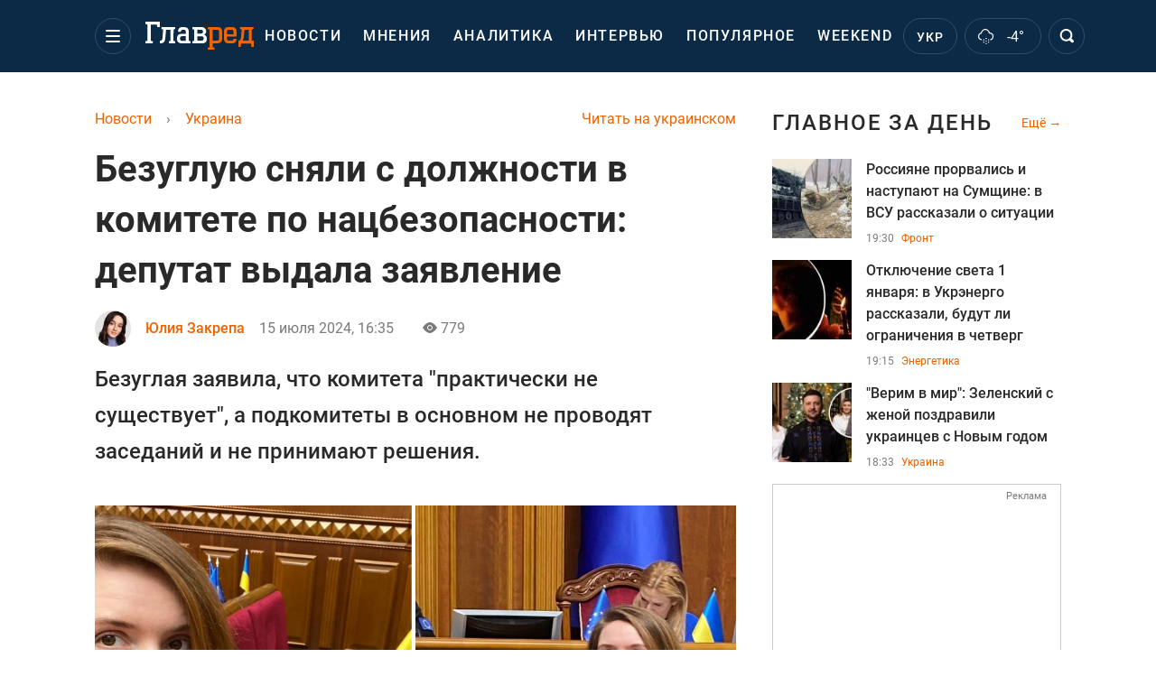

--- FILE ---
content_type: text/html; charset=UTF-8
request_url: https://glavred.info/ukraine/bezuglu-znyali-z-posadi-golovi-pidkomitetu-v-komiteti-z-nacbezpeki-vona-vidala-zayavu-10580921.html
body_size: 42896
content:
    <!doctype html><html lang="ru"><head><meta charset="utf-8"><meta name="viewport" content="width=device-width, initial-scale=1.0, maximum-scale=2"><title>    Скандал с Марьяной Безуглой - народного депутата уволили    </title><meta name='description' content='Увольнение Марьяны Безулой связано с решением комитета связано с ее публичными заявлениями о проблемах в ВСУ - нардеп объяснила детали.'/><meta name='keywords' content='война в Украине, ВСУ, Марьяна Безуглая, ВРУ, освобождение Марьяны Безуглой'/><meta name='news_keywords' content='война в Украине, ВСУ, Марьяна Безуглая, ВРУ, освобождение Марьяны Безуглой'/><meta property="fb:page_id" content="139142362793641"/><meta property="fb:app_id" content="617022471999932"/><meta name="yandex-verification" content="fa2d834d8eefe37d"/><meta name="yandex-verification" content="4ffb8348334ccd96"/><meta name="yandex-verification" content="fa15584caf568ce1"/><meta name="google-site-verification" content="mR-_jfZQDzSLVT1fV2yLN-RKK_KnZMEbmg4Gwz6BRcA"/><meta name="google-site-verification" content="PTcchVniLKtc7Rcr9-tABYABABWmebQaoAIfRXCJcVY"/><meta name="theme-color" content="#143250"><link rel="canonical" href="https://glavred.info/ukraine/bezuglu-znyali-z-posadi-golovi-pidkomitetu-v-komiteti-z-nacbezpeki-vona-vidala-zayavu-10580921.html"><meta property="og:url" content="https://glavred.info/ukraine/bezuglu-znyali-z-posadi-golovi-pidkomitetu-v-komiteti-z-nacbezpeki-vona-vidala-zayavu-10580921.html"/><meta property="og:title" content="Безуглую сняли с должности в комитете по нацбезопасности: депутат выдала заявление"/><meta property="og:description" content="Увольнение Марьяны Безулой связано с решением комитета связано с ее публичными заявлениями о проблемах в ВСУ - нардеп объяснила детали."/><meta property="og:type" content="article"/><meta property="og:image" content="https://images.glavred.info/2024_07/thumb_files/620x324/1721051032-8840.jpeg"/><meta property="og:image:type" content="image/jpeg"><meta property="og:image:width" content="600"><meta property="og:image:height" content="420"><meta property="og:published_time" content="2024-07-15T16:35:00+03:00"><meta property="og:modified_time" content="2024-07-15T16:46:12+03:00"><meta property="og:tag" content="Марьяна Безуглая"><meta property="og:section" content="Украина"><meta property="og:author:first_name" content="Юлия"><meta property="og:author:last_name" content="Закрепа"><meta name="twitter:card" content="summary_large_image"/><meta name="twitter:site" content="@Glavredinfo"/><meta name="twitter:title" content="Безуглую сняли с должности в комитете по нацбезопасности: депутат выдала заявление"/><meta name="twitter:description" content="Увольнение Марьяны Безулой связано с решением комитета связано с ее публичными заявлениями о проблемах в ВСУ - нардеп объяснила детали."><meta name="twitter:creator" content="@Glavredinfo"/><meta name="twitter:domain" content="www.glavred.info"/><meta name="twitter:image" content="https://images.glavred.info/2024_07/thumb_files/620x324/1721051032-8840.jpeg"/><meta name="twitter:image:src" content="https://images.glavred.info/2024_07/thumb_files/620x324/1721051032-8840.jpeg"/><link rel="alternate" href="https://glavred.info/ukraine/bezuglu-znyali-z-posadi-golovi-pidkomitetu-v-komiteti-z-nacbezpeki-vona-vidala-zayavu-10580921.html" hreflang="ru"><link rel="alternate" href="https://glavred.net/ukraine/bezuglu-znyali-z-posadi-golovi-pidkomitetu-v-komiteti-z-nacbezpeki-vona-vidala-zayavu-10580921.html" hreflang="uk"><link rel="amphtml" href="https://glavred.info/ukraine/amp-bezuglu-znyali-z-posadi-golovi-pidkomitetu-v-komiteti-z-nacbezpeki-vona-vidala-zayavu-10580921.html"><link rel="alternate" href="https://glavred.info/ukraine/bezuglu-znyali-z-posadi-golovi-pidkomitetu-v-komiteti-z-nacbezpeki-vona-vidala-zayavu-10580921.html" hreflang="x-default"/><meta name="robots" content="index, follow, max-image-preview:large"><meta name="telegram:channel" content="@glavredinfo"><link rel="stylesheet" href="/build/vendor-styles.0060d6a497c331c1115bd6f2ad6c2731.css"><link rel="stylesheet" href="/build/styles.24e38ec91811bd8bf29974f5a18f9a97.css"><link rel="manifest" href="/manifest.json"><link rel="preload" as="font" type="font/woff" crossorigin="anonymous" href="https://glavred.info/build/fonts/icomoon.2f4a995a.woff"><link rel="preconnect" href="https://get.optad360.io/" crossorigin><link rel="preconnect" href="https://membrana-cdn.media/" crossorigin><link rel="preconnect" href="https://images.glavred.info/" crossorigin><link rel="preconnect" href="https://www.googletagmanager.com/" crossorigin><link rel="preconnect" href="https://static.cloudflareinsights.com" crossorigin><link rel="preconnect" href="https://securepubads.g.doubleclick.net" crossorigin><link rel="preconnect" href="https://pagead2.googlesyndication.com/" crossorigin><link rel="dns-prefetch" href="https://i.ytimg.com/"><link rel="dns-prefetch" href="https://1plus1.video/"><link rel="dns-prefetch" href="https://ls.hit.gemius.pl"><link rel='dns-prefetch' href='https://images.unian.net/'><link rel="dns-prefetch" href="https://jsc.idealmedia.io/"><link rel="dns-prefetch" href="https://gaua.hit.gemius.pl/"><link rel="dns-prefetch" href="https://cm.g.doubleclick.net/"><link rel="dns-prefetch" href="https://fonts.googleapis.com/"><link rel="dns-prefetch" href="https://ep2.adtrafficquality.google/"><link rel="dns-prefetch" href="https://ep1.adtrafficquality.google/"><script>let scriptLoaded=!1;function loadScriptOnScroll(){if(scriptLoaded)return;const script=document.createElement("script");script.src="https://fundingchoicesmessages.google.com/i/121764058?ers=3",script.async=!0,document.head.appendChild(script),scriptLoaded=!0,window.removeEventListener("scroll",loadScriptOnScroll)}window.addEventListener("scroll",loadScriptOnScroll,{once:!0});</script><link rel="shortcut icon" href="/favicon.ico"/><style id="blacklink">
    * {
        color: #1d1d1d;
        box-sizing: border-box;
        margin: 0;
        padding: 0;
    }

    .d-flex {
        display: flex !important;
    }

    html {
        -webkit-text-size-adjust: 100%;
        -webkit-tap-highlight-color: rgba(0, 0, 0, 0);
    }

    [class*=" icon-"], [class^=icon-], html {
        -webkit-font-smoothing: antialiased;
    }

    *, :after, :before {
        box-sizing: border-box;
    }

    .mb-3, .my-3 {
        margin-bottom: 1rem !important;
    }

    .oh {
        overflow: hidden !important;
    }

    .weather, .top-search__submit .fa {
        color: #fff;
    }

    .main-nav__list li.nav-item > a, .main-nav__list li.nav-item > span {
        font-style: normal;
        font-weight: 500;
        font-size: 16px;
        letter-spacing: 1.6px;
        text-transform: uppercase;
        color: #fff;
        line-height: 80px;
        padding: 0 12px;
        height:100% ;
        white-space: nowrap;
    }

    .top-nav {
        /*margin: 0 0 32px;*/
        height: 80px;
    }

    .top-nav__logo {
        width: 120px;
        height: 32px;
        display: block;
        margin-right: 40px;
        background: url(/build/images/glavred_light.ac9f3e19.svg) 0;
        background-size: cover;
        align-self: center;
        margin-top: 2px;
    }
    .top-nav__weather i{
        color: #fff;
        margin: 0 8px 0 0;
    }

    .read-another {
        font-size: 16px;
        line-height: 24px;
        float: right;
        color: #ed6300;
    }

    .breadcrumbs ol {
        margin-bottom: 16px;
    }

    .breadcrumbs li {
        font-size: 16px;
        line-height: 24px;
        margin-right: 16px;
    }

    .breadcrumbs a span {
        color: #ed6300;
    }

    .main-title {
        font-weight: 700;
        font-size: 24px;
        line-height: 32px;
        letter-spacing: 0.08em;
        text-transform: uppercase;
        margin-bottom: 24px;
        display: block;
        color: #292929 !important;
    }

    .newsfeed__item {
        margin-bottom: 16px;
        overflow: hidden;
    }

    .newsfeed__link, .newsfeed__time {
        display: block;
        float: left;
    }

    .newsfeed__tg {
        display: flex;
        align-items: center;
        justify-content: center
    }

    .article__time {
        font-size: 16px;
        line-height: 40px;
        color: #7A7A7A;
    }

    .top-news__title {
        font-weight: 700;
        font-size: 24px;
        line-height: 32px;
        color: #292929;
        display: block;
        margin-bottom: 8px;
    }

    .top-news__photo {
        height: 296px;
        display: block;
        margin-bottom: 8px;
    }

    .top-news__descr {
        font-weight: 400;
        font-size: 16px;
        line-height: 24px;
        color: #292929;
        display: block;
        margin-top: 8px;
    }

    .top-news {
        margin-bottom: 24px;
    }

    .mb-5, .my-5 {
        margin-bottom: 3rem !important;
    }



    .all-news {
        font-size: 14px;
        line-height: 16px;
        color: #ed6300;

        display: block;
    }
    .title-group{
        display: flex;
        justify-content: space-between;
        align-items: center;
        margin-bottom: 24px;
    }
    .opinion-news__item {  width: 100%;
    }
    .opinion-news__item:not(:last-child){
         margin-bottom:24px;
     }


    .opinion-news__image {
        width: 80px;
        height: 80px;
        border-radius: 50%;
        background: #5CADD6;
        overflow: hidden;
        display: block;
        padding: 0;
        margin:0 16px 8px 0;
        float: left;

    }

    .opinion-news__author {
        font-weight: 500;
        font-size: 16px;
        line-height: 24px;
        color: #ed6300;
        clear: right;
        margin: 8px 0 0;
        display: inline-block;

    }

    .opinion-news__title {
        font-weight: 500;
        font-size: 16px;
        line-height: 24px;
        color: #3d3d3d;
        clear: both;
        width: 100%;
        display: block;
    }

    .article-block__author-img {
        width: 40px;
        height: 40px;
        margin-right: 16px;
    }



    .fa-chevron-right, .fa-chevron-left {
        color: #fff;
    }

    .article__content p {
        font-size: 18px;
        line-height: 32px;
        margin-bottom: 16px;
        margin-top: 0;
    }

    .article__title {
        font-weight: 700;
        font-size: 40px;
        line-height: 56px;
        display: inline-block;
        margin: 0 0 16px;
    }

    .article__descr {
        font-weight: 500;
        font-size: 24px;
        line-height: 40px;
        margin: 16px 0 40px;
    }

    h1, h2, h3, h4, h5, h6 {
        margin-top: 0;
    }

    h3 {
        margin-bottom: 0;
        font-weight: normal;
    }

    .article figure.first-image .subscribe_photo_text, .article figure.first-image figcaption {
        font-size: 16px;
        color: #7A7A7A;
        display: block;
        line-height: 24px;
        margin-bottom: 40px;
    }

    .article__info {
        overflow: hidden;
        margin-bottom: 20px;
        display: flex;
        justify-content: space-between;
    }

    .subscribe__item.fb i {
        color: #1178F2;
        border-color: #1178F2;
    }

    .subscribe__item.tw i {
        color: #41ABE1;
        border-color: #41ABE1;
    }

    .subscribe__item.yt i {
        color: #FF0000;
        border-color: #FF0000;
    }

    .subscribe__item.tg i {
        color: #31A7DD;
        border-color: #31A7DD;
    }

    .subscribe__item.gn i {
        color: #4989F4;
        border-color: #4989F4;
    }

    @media (min-width: 1024px) {
        .fixed-300 {
            min-width: 330px;
            width: 330px;
        }
    }

    @media (max-width: 1200px) {
        .top-nav {
            background: #143250;
            height: 80px;
            margin: 0;
            align-items: center;
            display: flex;
        }

        .article__title {
            font-size: 30px;
            line-height: 40px;
            margin-top: -12px;
        }
    }

    @media (max-width: 1350px) {
        .main-nav__list li.nav-item > a, .main-nav__list li.nav-item > span {
            font-size: 16px;
            padding: 0 17px;
        }

        .fixed-300 {
            min-width: 352px;
            width: 352px;
            max-width: 352px
        }
    }

</style><style>
    .nts-video > div{
        height: calc(100vw / 16 * 9);
        max-height: 360px;
        margin: auto !important;
    }

    .nts-video-wrapper {
        min-height: 410px;
        max-width: 670px;
        background: #383842;
        padding: 8px 16px 16px;
        border-radius: 4px;
        margin: 20px auto !important
    }

    .nts-video-label svg {
        margin-right: 8px;
    }

    .nts-video-label {
        font-weight: 600;
        font-size: 16px;
        line-height: 24px;
        align-self: start;
        letter-spacing: 0.08em;
        text-transform: uppercase;
        color: #B2B2BD;
        display: flex;
        margin-bottom: 8px;
    }

    @media (min-width: 1024px) {
        .nts-video > div{
            height: 354px
        }
    }

    @media (min-width: 1200px) {
        .nts-video > div{
            height: 360px
        }
    }

    .nts-ad {
        display: flex;
        flex-direction: column;
        align-items: center;
        justify-content: center
    }

    .nts-ad-h250 {
        min-height: 250px
    }

    .nts-ad-h400 {
        min-height: 400px
    }

    .nts-ad-h600 {
        min-height: 600px;
        justify-content: flex-start
    }

    @media (max-width: 1023px) {
        .nts-ad[data-ym-ad="GVR_SBR_1"], .nts-ad[data-ym-ad="GVR_SBR_2"], .nts-ad[data-ym-ad="GVR_BTC"], .nts-ad[data-ym-ad="GVR_ITC_3"], .nts-ad[data-ym-ad="GVR_ITC_4"], .nts-ad[data-ym-ad="GVR_BTA"] {
            display: none
        }
    }

    @media (min-width: 1024px) {
        .nts-ad[data-ym-ad="GVR_ITC_1"], .nts-ad[data-ym-ad="GVR_ITA_1"], .nts-ad[data-ym-ad="GVR_ITA_2"], .nts-ad[data-ym-ad="GVR_ITA_3"] {
            display: none
        }
    }
</style><script type="application/ld+json">{"@context":"https:\/\/schema.org","@type":"BreadcrumbList","itemListElement":[{"@type":"ListItem","position":1,"item":{"@id":"https:\/\/glavred.info\/","name":"Новости"}},{"@type":"ListItem","position":2,"item":{"@id":"https:\/\/glavred.info\/ukraine","name":"Украина"}},{"@type":"ListItem","position":3,"item":{"@id":"https:\/\/glavred.info\/ukraine\/bezuglu-znyali-z-posadi-golovi-pidkomitetu-v-komiteti-z-nacbezpeki-vona-vidala-zayavu-10580921.html","name":"Безуглую сняли с должности в комитете по нацбезопасности: депутат выдала заявление"}}]}</script><script type="application/ld+json">{"@context":"https:\/\/schema.org","@type":"ProfilePage","mainEntity":{"@type":"Person","name":"Юлия Закрепа","description":"Окончила бакалаврат в УКД в Ивано-Франковске. Работала в региональных изданиях. Получила степень магистра по специальности &quot;Журналистика и PR&quot; в Киевском университете культуры. В СМИ с 2018 года.&nbsp;Любит путешествовать и активно проводить время, увлекается фотографией. В команде Главреда с апреля 2023 года.    Замужем.","email":"y.kuryshko@glavred.info","image":"https:\/\/images.glavred.info\/2024_10\/thumb_files\/270x270\/1727875047-4956.jpg","jobTitle":"редактор ленты новостей","sameAs":["https:\/\/www.facebook.com\/profile.php?id=100005761997966","https:\/\/www.linkedin.com\/in\/%D1%8E%D0%BB%D1%96%D1%8F-%D0%B7%D0%B0%D0%BA%D1%80%D0%B5%D0%BF%D0%B0-16538b2a3\/"],"familyName":"Закрепа","faxNumber":"(044) 490-01-01","telephone":"(044) 490-01-01","givenName":"Юлия","gender":"FEMALE","knowsLanguage":"ru-RU, en-US, uk-UA","worksFor":{"@type":"Organization","name":"Главред","address":{"@type":"PostalAddress","addressLocality":"Киев, Украина","postalCode":"04071","streetAddress":"Киев, Кирилловская, 23","addressCountry":"UA"}},"workLocation":{"@type":"Place","name":"Главред","address":{"@type":"PostalAddress","addressLocality":"Киев, Украина","postalCode":"04071","streetAddress":"Киев, Кирилловская, 23","addressCountry":"UA"}},"url":"https:\/\/glavred.info\/editor\/yuliya-zakrepa.html"}}</script><script type="application/ld+json">{"@context":"https:\/\/schema.org","@type":"NewsArticle","headline":"Безуглую сняли с должности в комитете по нацбезопасности: депутат выдала заявление","description":"Увольнение Марьяны Безулой связано с решением комитета связано с ее публичными заявлениями о проблемах в ВСУ - нардеп объяснила детали.","articleSection":"Украина","inLanguage":"ru","isAccessibleForFree":true,"datePublished":"2024-07-15T16:35:00+03:00","dateModified":"2024-07-15T16:35:00+03:00","mainEntityOfPage":{"@type":"WebPage","@id":"https:\/\/glavred.info\/ukraine\/bezuglu-znyali-z-posadi-golovi-pidkomitetu-v-komiteti-z-nacbezpeki-vona-vidala-zayavu-10580921.html"},"image":{"@type":"ImageObject","url":"https:\/\/images.glavred.info\/2024_07\/thumb_files\/1200x0\/1721047140-9603.jpg","width":1200,"height":800},"publisher":{"@type":"NewsMediaOrganization","masthead":"https:\/\/glavred.info\/glavred_editorial_charte","verificationFactCheckingPolicy":"https:\/\/glavred.info\/glavred_editorial_charte","missionCoveragePrioritiesPolicy":"https:\/\/glavred.info\/glavred_editorial_charte","name":"Главред","legalName":"Главред","url":"https:\/\/glavred.info\/","sameAs":["https:\/\/uk.wikipedia.org\/wiki\/%D0%93%D0%BB%D0%B0%D0%B2%D1%80%D0%B5%D0%B4","https:\/\/ua.linkedin.com\/company\/%D0%B3%D0%BB%D0%B0%D0%B2%D1%80%D0%B5%D0%B4","https:\/\/www.facebook.com\/Glavred.info","https:\/\/www.facebook.com\/Glavred.net","https:\/\/www.facebook.com\/glavredfriend","https:\/\/x.com\/glavredinfo","https:\/\/www.youtube.com\/@GlavredTV","https:\/\/www.youtube.com\/@GlavredUA","https:\/\/www.youtube.com\/@glavred_info","https:\/\/www.youtube.com\/@glavred_light","https:\/\/t.me\/glavredinfo","https:\/\/invite.viber.com\/?g2=AQA53Vf75sZm602HdjkfoHU7jJ%2BaqQJkNussxVaW0q9cV9iqNlmGHgqNr1wkmV1r","https:\/\/www.tiktok.com\/@glavred91","https:\/\/www.instagram.com\/glavred.info\/"],"foundingDate":2002,"logo":{"@type":"ImageObject","url":"https:\/\/glavred.info\/images\/glavred_logo.jpg","width":160,"height":40},"address":{"@type":"PostalAddress","streetAddress":"ул. Кирилловская (Фрунзе), 40","addressLocality":"Киев","postalCode":"04080","addressCountry":"UA"},"contactPoint":{"@type":"ContactPoint","email":"glavred@1plus1.tv","telephone":"+38-044-490-01-01","contactType":"headquoters","areaServed":"UA","availableLanguage":["uk-UA","ru-UA"]},"ethicsPolicy":"https:\/\/glavred.info\/glavred_editorial_charte","diversityPolicy":"https:\/\/glavred.info\/glavred_editorial_charte","correctionsPolicy":"https:\/\/glavred.info\/glavred_editorial_charte","unnamedSourcesPolicy":"https:\/\/glavred.info\/glavred_editorial_charte","actionableFeedbackPolicy":"https:\/\/glavred.info\/glavred_editorial_charte","publishingPrinciples":"https:\/\/glavred.info\/glavred_editorial_charte"},"keywords":"война в Украине, ВСУ, Марьяна Безуглая, ВРУ, освобождение Марьяны Безуглой","author":{"@type":"Person","name":"Юлия Закрепа","description":"Окончила бакалаврат в УКД в Ивано-Франковске. Работала в региональных изданиях. Получила степень магистра по специальности &quot;Журналистика и PR&quot; в Киевском университете культуры. В СМИ с 2018 года.&nbsp;Любит путешествовать и активно проводить время, увлекается фотографией. В команде Главреда с апреля 2023 года.    Замужем.","email":"y.kuryshko@glavred.info","image":"https:\/\/images.glavred.info\/2024_10\/thumb_files\/270x270\/1727875047-4956.jpg","jobTitle":"редактор ленты новостей","sameAs":["https:\/\/www.facebook.com\/profile.php?id=100005761997966","https:\/\/www.linkedin.com\/in\/%D1%8E%D0%BB%D1%96%D1%8F-%D0%B7%D0%B0%D0%BA%D1%80%D0%B5%D0%BF%D0%B0-16538b2a3\/"],"familyName":"Закрепа","faxNumber":"(044) 490-01-01","telephone":"(044) 490-01-01","givenName":"Юлия","gender":"FEMALE","knowsLanguage":"ru-RU, en-US, uk-UA","worksFor":{"@type":"Organization","name":"Главред","address":{"@type":"PostalAddress","addressLocality":"Киев, Украина","postalCode":"04071","streetAddress":"Киев, Кирилловская, 23","addressCountry":"UA"}},"workLocation":{"@type":"Place","name":"Главред","address":{"@type":"PostalAddress","addressLocality":"Киев, Украина","postalCode":"04071","streetAddress":"Киев, Кирилловская, 23","addressCountry":"UA"}},"url":"https:\/\/glavred.info\/editor\/yuliya-zakrepa.html"},"articleBody":"Безуглую отозвали с должности в ВРУ \/ коллаж: Главред, фото: facebook\/bezuhlamariana\r\n\r\n\r\nНародный депутат от Евросолидарности Ирина Геращенко сообщила, что Комитет Верховной Рады по вопросам нацбезопасности, обороны и разведки в понедельник, 15 июля, решил снять Марьяну Безуглую с должности главы подкомитета по вопросам демократического гражданского контроля.\r\n\r\nНардеп от Евросолидарности Ирина Геращенко написала в Telegram, что решение приняли по инициативе нардепа Ирины Фриз. По словам Геращенко, вопрос снятия Безуглой с должности заместителя председателя комитета &quot;блокирует Офис президента&quot;.\r\n\r\n\r\n\r\nГеращенко сообщила о снятии с должности Безуглой \/ скриншот: Telegram\r\n\r\n\r\n\r\nСама же Безуглая в своем Facebook написала, что решение комитета связано с ее публичными заявлениями о проблемах в ВСУ.\r\n\r\n\r\n&quot;Реакцией комитета на правду о проблемах в ВСУ и обращения военных сегодня стало голосование по моему снятию с должности председателя подкомитета по вопросам гражданского демократического надзора и контроля. Тезисы: нельзя дискредитировать военное руководство, скоро комбригов будут снимать через Facebook и т.д.&quot;, - заявила она.\r\n\r\n\r\nПо словам Безуглой, комитета &quot;практически не существует&quot;, а подкомитеты в основном не проводят заседаний и не принимают решения. Она также уточнила, что остается заместителем председателя комитета и членом комитета.\r\n\r\n\r\n\r\nСкандалы с участием Марьяны Безуглой\r\n\r\nНапомним, что нардеп Безуглая предложила уволить Залужного и вызвала скандал в Сети. Известно, что она пожаловалась, что военное руководство в лице Главнокомандующего ВСУ Валерия Залужного якобы не предоставило планов на 2024 год, поэтому &quot;должно уйти&quot;.\r\n\r\nТакже Безуглая призвала мобилизовать волонтеров на фронт. Народный депутат выразила мнение, что лучшим волонтерством в 2024 году является присоединение к Вооруженным Силам Украины. Свою позицию она объяснила тем, что обязанность государства обеспечить все необходимое.\r\n\r\nБезуглая загремела в скандал и дала странный совет украинцам в Пасху. Пост вызвал оживленную дискуссию в соцсетях. В частности, депутату указали, что среди украинцев есть и те, &quot;кто видит в этом отдушину&quot;, другие возмутились.\r\n\r\nБольше интересных новостей:\r\n\r\n\r\n\tВ Раде появился законопроект об &quot;экономическом бронировании&quot;: как будет работать\r\n\tБудут ли электронные повестки и направления на ВВК: в Раде дали ответ\r\n\t&quot;Выбросят&quot; Тищенко из Рады или нет: депутаты удивили своим заявлением"}</script><link rel="alternate" type="application/rss+xml" href="https://glavred.info/google/gplay_35734_ru.rss"/><script type="application/ld+json">{"@context":"https:\/\/schema.org","@type":"Organization","name":"Главред","legalName":"Главред","url":"https:\/\/glavred.info\/","sameAs":["https:\/\/uk.wikipedia.org\/wiki\/%D0%93%D0%BB%D0%B0%D0%B2%D1%80%D0%B5%D0%B4","https:\/\/ua.linkedin.com\/company\/%D0%B3%D0%BB%D0%B0%D0%B2%D1%80%D0%B5%D0%B4","https:\/\/www.facebook.com\/Glavred.info","https:\/\/www.facebook.com\/Glavred.net","https:\/\/www.facebook.com\/glavredfriend","https:\/\/x.com\/glavredinfo","https:\/\/www.youtube.com\/@GlavredTV","https:\/\/www.youtube.com\/@GlavredUA","https:\/\/www.youtube.com\/@glavred_info","https:\/\/www.youtube.com\/@glavred_light","https:\/\/t.me\/glavredinfo","https:\/\/invite.viber.com\/?g2=AQA53Vf75sZm602HdjkfoHU7jJ%2BaqQJkNussxVaW0q9cV9iqNlmGHgqNr1wkmV1r","https:\/\/www.tiktok.com\/@glavred91","https:\/\/www.instagram.com\/glavred.info\/"],"foundingDate":2002,"logo":{"@type":"ImageObject","url":"https:\/\/glavred.info\/images\/glavred_logo.jpg","width":160,"height":40},"address":{"@type":"PostalAddress","streetAddress":"ул. Кирилловская (Фрунзе), 40","addressLocality":"Киев","postalCode":"04080","addressCountry":"UA"},"contactPoint":{"@type":"ContactPoint","email":"glavred@1plus1.tv","telephone":"+38-044-490-01-01","contactType":"headquoters","areaServed":"UA","availableLanguage":["uk-UA","ru-UA"]},"ethicsPolicy":"https:\/\/glavred.info\/glavred_editorial_charte","diversityPolicy":"https:\/\/glavred.info\/glavred_editorial_charte","correctionsPolicy":"https:\/\/glavred.info\/glavred_editorial_charte","unnamedSourcesPolicy":"https:\/\/glavred.info\/glavred_editorial_charte","actionableFeedbackPolicy":"https:\/\/glavred.info\/glavred_editorial_charte","publishingPrinciples":"https:\/\/glavred.info\/glavred_editorial_charte"}</script><script type="application/ld+json">{"@context":"https:\/\/schema.org","@type":"NewsMediaOrganization","name":"Главред","legalName":"Главред","url":"https:\/\/glavred.info\/","sameAs":["https:\/\/uk.wikipedia.org\/wiki\/%D0%93%D0%BB%D0%B0%D0%B2%D1%80%D0%B5%D0%B4","https:\/\/ua.linkedin.com\/company\/%D0%B3%D0%BB%D0%B0%D0%B2%D1%80%D0%B5%D0%B4","https:\/\/www.facebook.com\/Glavred.info","https:\/\/www.facebook.com\/Glavred.net","https:\/\/www.facebook.com\/glavredfriend","https:\/\/x.com\/glavredinfo","https:\/\/www.youtube.com\/@GlavredTV","https:\/\/www.youtube.com\/@GlavredUA","https:\/\/www.youtube.com\/@glavred_info","https:\/\/www.youtube.com\/@glavred_light","https:\/\/t.me\/glavredinfo","https:\/\/invite.viber.com\/?g2=AQA53Vf75sZm602HdjkfoHU7jJ%2BaqQJkNussxVaW0q9cV9iqNlmGHgqNr1wkmV1r","https:\/\/www.tiktok.com\/@glavred91","https:\/\/www.instagram.com\/glavred.info\/"],"foundingDate":2002,"logo":{"@type":"ImageObject","url":"https:\/\/glavred.info\/images\/glavred_logo.jpg","width":160,"height":40},"address":{"@type":"PostalAddress","streetAddress":"ул. Кирилловская (Фрунзе), 40","addressLocality":"Киев","postalCode":"04080","addressCountry":"UA"},"contactPoint":{"@type":"ContactPoint","email":"glavred@1plus1.tv","telephone":"+38-044-490-01-01","contactType":"headquoters","areaServed":"UA","availableLanguage":["uk-UA","ru-UA"]},"ethicsPolicy":"https:\/\/glavred.info\/glavred_editorial_charte","diversityPolicy":"https:\/\/glavred.info\/glavred_editorial_charte","correctionsPolicy":"https:\/\/glavred.info\/glavred_editorial_charte","unnamedSourcesPolicy":"https:\/\/glavred.info\/glavred_editorial_charte","actionableFeedbackPolicy":"https:\/\/glavred.info\/glavred_editorial_charte","publishingPrinciples":"https:\/\/glavred.info\/glavred_editorial_charte"}</script><script type="application/ld+json">{"@context":"https:\/\/schema.org","@type":"WebSite","url":"https:\/\/glavred.info\/","name":"Главред","potentialAction":{"@type":"SearchAction","target":"https:\/\/glavred.info\/search?q={search_term_string}","query-input":"required name=search_term_string"}}</script><script>
        document.addEventListener('DOMContentLoaded', () => {
            setTimeout(initGTM, 3500);
        });
        document.addEventListener('scroll', initGTMOnEvent);
        document.addEventListener('mousemove', initGTMOnEvent);
        document.addEventListener('touchstart', initGTMOnEvent);
        function initGTMOnEvent(event) {
            initGTM();
            event.currentTarget.removeEventListener(event.type, initGTMOnEvent); // remove the event listener that got triggered
        }
        function gtag(){dataLayer.push(arguments);}
        function initGTM() {
            if (window.gtmDidInit) {
                return false;
            }
            window.gtmDidInit = true; // flag to ensure script does not get added to DOM more than once.
            const script = document.createElement('script');
            script.type = 'text/javascript';
            script.async = true;
            script.onload = () => {
                gtag('js', new Date());
                gtag('config', 'G-DJ92DWMFMY');
            }; // this part ensures PageViews is always tracked
            script.src = 'https://www.googletagmanager.com/gtag/js?id=G-DJ92DWMFMY';
            document.head.appendChild(script);
        }
    </script><style>.bnr-block {overflow: hidden;}</style></head><body class=""><div class="brend-bl container oh"><!-- Banner Desktop_1250x150_branding_1 (post_new) start. --><!-- Banner Desktop_1250x150_branding_1 (post_new) end. --></div><div class="top-nav"><div class="container"><div class="row"><div class="col-12 align-items-center d-flex justify-content-between"><div class="main-nav"><nav class="navbar navbar-expand-sm"><div class="collapsed navbar-collapse main-nav__list nano" id="navbarMenu"><div class="nano-content d-flex"><a href="https://glavred.info/" class="top-nav__logo" aria-label="Главред"></a><div id="cms-block-6955660d17299" class="cms-block cms-block-element"><ul class="navbar-nav"><li     class="nav-item "><a href="/detail/all_news">    Новости</a></li><li     class="nav-item"><a href="/opinions">    Мнения</a></li><li     class="nav-item"><a href="/analytics">    Аналитика</a></li><li     class="nav-item"><a href="/interview">    Интервью</a></li><li     class="nav-item"><a href="/popular">    Популярное</a></li><li     class="nav-item"><a href="/weekend">    Weekend</a></li><li     class="nav-item dropdown current_ancestor "><a class="dropdown-toggle" href="javascript:void(0);" id="navbarDropdown" role="button" data-toggle="dropdown" aria-haspopup="true" aria-expanded="false"><button class="navbar-toggler"><span></span><span></span><span></span></button></a><div class="dropdown-menu" aria-labelledby="navbarDropdown"><div class="menu-list"><a href="/article">    Эксклюзивы</a><a href="//opinions.glavred.info/">    Мнения</a><a href="/analytics">    Аналитика</a><a href="/interview">    Интервью</a><a href="/chat">Чаты</a><a href="/dossier">    Досье</a><a href="/video">Видео</a><a href="/photo">Фото</a><a href="/popular">Популярное</a></div><div class="menu-list"><a href="/ukraine" class="active">    Украина</a><a href="/front">    Фронт</a><a href="/world">    Мир</a><a href="/war">    Война</a><a href="/politics">    Политика</a><a href="/synoptic">    Синоптик</a><a href="/nauka">    Научные факты</a><a href="/sport">    Спорт</a><a href="/techno">    Техно и IT</a><a href="/economics">    Экономика</a><a href="/osvita">    Образование</a><a href="/business">    Бизнес</a><a href="/energy">    Энергетика</a><a href="/culture">    Культура</a><a href="//news.glavred.info/">    Новости</a></div><div class="menu-list menu-list--wekend"><a href="https://glavred.info/weekend">Weekend</a><a href="//stars.glavred.info/">    Stars</a><a href="/stosunky">    Отношения</a><a href="/recipes">    Рецепты</a><a href="/lifehack">    Лайфхаки</a><a href="/life">    Жизнь</a><a href="/movies">    Кино и ТВ</a><a href="/dim">    Дом и уют</a><a href="/sad-ogorod">    Сад и огород</a><a href="/fashion">    Мода и красота</a><a href="//horoscope.glavred.info/">    Гороскоп</a><a href="/holidays">    Праздники</a><a href="/auto">    Авто</a><a href="/starnews">    Звёзды</a><a href="/primety">    Приметы</a></div><span><a href="https://glavred.info/about" class="dropdown-menu__link-static">O нас</a><a href="https://glavred.info/glavred_editorial_charte" class="dropdown-menu__link-static">Редакционная политика</a><a href="https://glavred.info/contacts" class="dropdown-menu__link-static">Контакты</a><a href="https://glavred.info/socials" class="dropdown-menu__link-static">Соцсети</a></span><div class="main-nav__socials"><a href="https://www.facebook.com/Glavred.info" rel="nofollow noopener" target="_blank" class="main-nav__socials-item" aria-label="facebook"><svg xmlns="http://www.w3.org/2000/svg" width="9" height="16" viewBox="0 0 9 16" fill="none"><path d="M2.91106 16V8.70588H0.571442V5.88235H2.91106V3.76471C2.91106 1.33333 4.34503 0 6.45823 0C7.43937 0 8.34503 0.0784315 8.57144 0.0784315V2.66667H7.13748C6.0054 2.66667 5.77899 3.21569 5.77899 4.07843V5.88235H8.49597L8.11861 8.70588H5.77899V16H2.91106Z" fill="white"/></svg></a><a href="https://x.com/glavredinfo" rel="nofollow noopener" target="_blank" class="main-nav__socials-item" aria-label="twitter"><svg xmlns="http://www.w3.org/2000/svg" width="17" height="16" viewBox="0 0 17 16" fill="none"><path d="M16.5 16H10.5L0.5 0H6.5L16.5 16ZM11.5 14H13.5L5.5 2H3.5L11.5 14Z" fill="white"/><path d="M3.5 16H1.5L6.97125 8.705L8.01406 9.98125L3.5 16Z" fill="white"/><path d="M13.5 0H15.5L10.1778 7.09625L9.04922 5.93437L13.5 0Z" fill="white"/></svg></a><a href="https://www.youtube.com/@GlavredTV" rel="nofollow noopener" target="_blank" class="main-nav__socials-item" aria-label="youtube"><svg xmlns="http://www.w3.org/2000/svg" width="17" height="12" viewBox="0 0 17 12" fill="none"><path fill-rule="evenodd" clip-rule="evenodd" d="M15.0908 0.362637C15.7788 0.56044 16.3231 1.14286 16.508 1.87912C16.8469 3.21978 16.8571 6 16.8571 6C16.8571 6 16.8571 8.79121 16.5183 10.1209C16.3334 10.8571 15.7891 11.4396 15.1011 11.6374C13.8584 12 8.85715 12 8.85715 12C8.85715 12 3.85586 12 2.61324 11.6374C1.92518 11.4396 1.3809 10.8571 1.19604 10.1209C0.857147 8.78022 0.857147 6 0.857147 6C0.857147 6 0.857147 3.21978 1.18577 1.89011C1.37063 1.15385 1.91491 0.571429 2.60298 0.373626C3.84559 0.010989 8.84688 0 8.84688 0C8.84688 0 13.8482 0 15.0908 0.362637ZM11.8571 6L6.85715 9V3L11.8571 6Z" fill="white"/></svg></a><a href="https://t.me/glavredinfo" rel="nofollow noopener" target="_blank" class="main-nav__socials-item" aria-label="telegram"><svg xmlns="http://www.w3.org/2000/svg" width="16" height="14" viewBox="0 0 16 14" fill="none"><path d="M6.01337 13.4444C5.4138 13.4444 5.28056 13.1667 5.21394 12.8194C5.21394 12.75 5.14732 12.6806 5.14732 12.6111L3.6817 7.54169L14.6739 0.666713L15.007 1.29171L4.48113 7.81947L5.81351 12.3333C5.81351 12.4028 5.88013 12.5417 5.88013 12.6111C5.88013 12.6806 5.88013 12.75 5.94675 12.75C5.94675 12.75 6.01337 12.75 6.07999 12.75V13.4444H6.01337Z" fill="white"/><path d="M6.01337 13.4444V12.75C6.21323 12.75 6.34646 12.6806 6.4797 12.4722L8.2118 10.7361L6.67956 9.48613L7.07928 8.93057L9.21109 10.7361L7.01266 13.0278C6.74618 13.2361 6.54632 13.4444 6.01337 13.4444Z" fill="white"/><path d="M6.27985 9.20835L12.2089 13.7917C12.8751 14.2083 13.3415 14 13.5413 13.1667L15.9396 1.29171C16.2061 0.250047 15.5399 -0.236062 14.9403 0.111159L0.750459 5.80558C-0.248827 6.22225 -0.182208 6.7778 0.550602 7.05558L4.21465 8.23613L12.6087 2.68059C13.0084 2.40282 13.3415 2.54171 13.075 2.81948" fill="white"/><path d="M6.26214 9.17363L5.68101 13.1555L6.3396 13.2599L6.92074 9.27807L6.26214 9.17363Z" fill="white"/></svg></a><a href="https://invite.viber.com/?g2=AQA53Vf75sZm602HdjkfoHU7jJ%2BaqQJkNussxVaW0q9cV9iqNlmGHgqNr1wkmV1r" rel="nofollow noopener" target="_blank" class="main-nav__socials-item" aria-label="viber"><svg xmlns="http://www.w3.org/2000/svg" width="17" height="16" viewBox="0 0 17 16" fill="none"><path fill-rule="evenodd" clip-rule="evenodd" d="M8.45027 0.0114851C12.2229 0.0282857 13.9168 1.19522 14.3371 1.56019C15.7272 2.7055 16.4994 5.24587 15.9804 9.25808C15.5238 12.8031 12.9163 13.432 12.0415 13.643L12.0414 13.643L12.041 13.6432C11.9556 13.6637 11.8867 13.6804 11.8381 13.6953C11.6026 13.7673 9.51877 14.262 6.81208 14.0459C6.5133 14.3748 6.11578 14.807 5.82967 15.0999C5.74322 15.1883 5.66228 15.2755 5.58493 15.3588C5.19334 15.7807 4.89378 16.1035 4.43708 15.9691C3.98385 15.8371 4.00917 15.184 4.00917 15.184L4.0117 13.5729H4.00917C0.0491455 12.5164 0.107381 8.6242 0.152957 6.54485C0.196001 4.46551 0.621374 2.78954 1.82913 1.64423C3.99904 -0.243033 8.45027 0.0114851 8.45027 0.0114851ZM11.5923 12.5207C12.3358 12.3571 14.412 11.9002 14.7954 8.96995C15.2335 5.61804 14.6334 3.32979 13.4585 2.37175C13.1041 2.06681 11.5747 1.1568 8.38191 1.14239C8.38191 1.14239 4.60165 0.907088 2.76597 2.48221C1.74558 3.43784 1.40122 4.85929 1.36325 6.59527C1.36199 6.65255 1.36057 6.71154 1.35911 6.77211C1.31626 8.54742 1.24074 11.6762 4.47759 12.5284C4.47759 12.5284 4.46493 14.9895 4.4624 15.2056C4.4624 15.3569 4.48771 15.4601 4.57887 15.4817C4.6447 15.4985 4.74345 15.4649 4.827 15.3857C5.36125 14.8742 7.0754 12.915 7.0754 12.915C9.37444 13.059 11.2025 12.6268 11.4 12.5668C11.4455 12.5531 11.5109 12.5387 11.5923 12.5207ZM8.51316 5.1943C8.51941 5.0827 8.61989 4.99704 8.73758 5.00297C9.17834 5.02517 9.54514 5.15129 9.80627 5.40703C10.0665 5.66189 10.1937 6.01804 10.2155 6.44624C10.2212 6.55787 10.1304 6.65275 10.0127 6.65814C9.89496 6.66354 9.79492 6.57742 9.78923 6.46578C9.77054 6.09923 9.66479 5.8503 9.49966 5.68857C9.33541 5.52773 9.08441 5.42574 8.71494 5.40712C8.59725 5.4012 8.50691 5.30592 8.51316 5.1943ZM8.41475 3.91789C8.29718 3.90998 8.19512 3.99393 8.18677 4.10542C8.17842 4.2169 8.26696 4.3137 8.38452 4.32161C9.19784 4.37637 9.80836 4.63603 10.2452 5.08737C10.6852 5.5419 10.8995 6.10661 10.8829 6.79958C10.8802 6.91131 10.9735 7.00394 11.0913 7.00649C11.2092 7.00903 11.3069 6.9205 11.3095 6.80877C11.3284 6.02266 11.0819 5.3532 10.5596 4.81368C10.0344 4.27097 9.31304 3.97838 8.41475 3.91789ZM7.8115 3.06678C7.81226 2.95502 7.90841 2.865 8.02626 2.86571C9.26512 2.87323 10.3142 3.26595 11.154 4.04206L11.1542 4.04228C12.0007 4.82717 12.4208 5.89152 12.4313 7.21805C12.4321 7.32981 12.3373 7.42108 12.2195 7.42192C12.1016 7.42276 12.0054 7.33284 12.0045 7.22107C11.9947 5.97851 11.6046 5.02598 10.856 4.3318C10.1006 3.6337 9.15962 3.27732 8.02353 3.27043C7.90568 3.26971 7.81075 3.17854 7.8115 3.06678ZM9.23012 9.00117C9.07061 9.19086 8.7693 9.16685 8.7693 9.16685C6.5766 8.6362 5.98918 6.53045 5.98918 6.53045C5.98918 6.53045 5.96386 6.24712 6.16389 6.09345L6.55888 5.79572C6.75637 5.65165 6.88044 5.30349 6.68041 4.96253C6.56901 4.77285 6.34619 4.43429 6.18161 4.2206C6.00691 3.9949 5.60179 3.53388 5.59926 3.53148C5.40429 3.31058 5.11565 3.26016 4.81181 3.40903C4.81181 3.40903 4.81106 3.40973 4.80997 3.41038C4.80905 3.41093 4.8079 3.41142 4.80674 3.41142C4.5181 3.5651 4.24971 3.77159 3.99904 4.03332L3.99398 4.03811C3.80661 4.25181 3.69774 4.46311 3.67242 4.66961C3.66735 4.69362 3.66482 4.72483 3.66735 4.76084C3.66482 4.85208 3.68001 4.94092 3.7104 5.02977L3.72052 5.03697C3.81421 5.35631 4.05221 5.88695 4.56621 6.77295C4.90043 7.34682 5.24225 7.82704 5.58153 8.23042C5.75877 8.44412 5.96133 8.66262 6.19427 8.88591L6.28542 8.97236C6.5209 9.19326 6.75131 9.38535 6.97666 9.55343C7.40203 9.87517 7.90589 10.1993 8.51357 10.5163C9.44787 11.0037 10.0074 11.2294 10.3442 11.3182L10.3518 11.3278C10.4455 11.3566 10.5392 11.3687 10.6354 11.3687C10.6734 11.371 10.7063 11.3687 10.7316 11.3638C10.9493 11.3398 11.1722 11.2366 11.3975 11.0589L11.4026 11.0541C11.6786 10.8164 11.8963 10.5595 12.0583 10.2882C12.0583 10.2882 12.0609 10.2858 12.0609 10.2834C12.2179 9.99522 12.1647 9.7215 11.9318 9.53661C11.9318 9.53661 11.4431 9.15003 11.2051 8.98436C10.9823 8.82829 10.6227 8.6194 10.4227 8.51135C10.0631 8.32166 9.69601 8.43932 9.54409 8.6266L9.23012 9.00117Z" fill="white"/></svg></a><a href="https://news.google.com/publications/CAAqBwgKMKeLkAswr-yjAw?hl=ru&amp;gl=UA&amp;ceid=UA%3Aru" class="main-nav__socials-item" rel="nofollow noopener" target="_blank" aria-label="googlenews"><svg xmlns="http://www.w3.org/2000/svg" width="21" height="10" viewBox="0 0 21 10" fill="none"><path d="M18.8696 3H12.913V1H18.8696V3Z" fill="white"/><path d="M19.8634 9H12.913V7H19.8634V9Z" fill="white"/><path d="M20.8571 6H12.913V4H20.8571V6Z" fill="white"/><path d="M5.76763 4.375V6.25H8.83669C8.61315 7.39463 7.34698 8.02026 5.87491 8.02026C4.23265 8.02026 2.90098 6.63607 2.90098 4.99944C2.90098 3.36281 4.23265 1.97862 5.87491 1.97862C6.6146 1.97862 7.27678 2.23217 7.79967 2.72865V2.72977L9.23131 1.30303C8.36188 0.495355 7.22792 0 5.87435 0C3.10374 0 0.857147 2.23833 0.857147 5C0.857147 7.76167 3.10318 10 5.87435 10C8.77189 10 10.6781 7.96989 10.6781 5.11362C10.6781 4.78619 10.6781 4.625 10.6781 4.375H5.76763Z" fill="white"/></svg></a></div></div></li></ul></div></div></div></nav></div><div class="d-flex"><div class="top-nav__langs d-none d-lg-flex"><a
                                                                    href="https://glavred.net/ukraine/bezuglu-znyali-z-posadi-golovi-pidkomitetu-v-komiteti-z-nacbezpeki-vona-vidala-zayavu-10580921.html"
                                                                class="top-nav__langs-item top-nav__langs-item--active">Укр</a></div><div id="unian_weather_widget"></div><div class="top-nav__search"><form method="get" action="/search" name="menu_search" id="search"><div class="form-inline top-search"><input class="top-search__value form-control hidden" type="text" name="q" maxlength="100" placeholder="Поиск" size="20" value="" aria-label="search text"><button id="btn_search_submit" class="top-search__submit" type="submit" aria-label="search"><svg xmlns="http://www.w3.org/2000/svg" width="16" height="16" viewBox="0 0 16 16" fill="none"><path fill-rule="evenodd" clip-rule="evenodd" d="M10.8584 10.3914C9.98872 11.2115 8.81635 11.7143 7.52657 11.7143C4.84405 11.7143 2.66943 9.53966 2.66943 6.85714C2.66943 4.17461 4.84405 2 7.52657 2C10.2091 2 12.3837 4.17461 12.3837 6.85714C12.3837 8.14687 11.881 9.31919 11.0609 10.1889C11.0246 10.2193 10.9894 10.2516 10.9553 10.2857C10.9211 10.3198 10.8888 10.3551 10.8584 10.3914ZM11.0966 12.7128C10.0567 13.3481 8.8344 13.7143 7.52657 13.7143C3.73948 13.7143 0.669434 10.6442 0.669434 6.85714C0.669434 3.07004 3.73948 0 7.52657 0C11.3137 0 14.3837 3.07004 14.3837 6.85714C14.3837 8.16489 14.0176 9.38713 13.3823 10.427L15.5266 12.571C16.1578 13.2022 16.1579 14.2256 15.5267 14.8568C14.8955 15.4882 13.872 15.4882 13.2407 14.8569L11.0966 12.7128Z" fill="white"/></svg></button></div><input type="hidden" name="token" value="j2f1-Y3pd7EaZXMxxcyPgSlUxSYECR7ry9e-QbgrdxE" /></form></div></div></div></div></div><!-- Composite Start --><div id="M472664ScriptRootC1411771" class="ideal-story" data-attribute="https://jsc.idealmedia.io/l/g/l.glavred.info.1411771.js"></div></div><div class="container body-content"><div class="full-content-sm article row  "><div class="content-left col align-self-start"><div class="infinite-container  infinite-container-next"
                 data-ajax-url="https://glavred.info/ajax/prev_post/10580921"
                 data-page="1"
                 data-has-more="1"

                                ><div class="infinite-item"
                         data-url="https://glavred.info/ukraine/bezuglu-znyali-z-posadi-golovi-pidkomitetu-v-komiteti-z-nacbezpeki-vona-vidala-zayavu-10580921.html"
                         data-io-article-url="https://glavred.info/ukraine/bezuglu-znyali-z-posadi-golovi-pidkomitetu-v-komiteti-z-nacbezpeki-vona-vidala-zayavu-10580921.html"
                         data-title='    Скандал с Марьяной Безуглой - народного депутата уволили    '
                         data-rubric='Украина'
                         data-id="10580921"><div class="breadcrumbs oh"><a class="read-another"
                                       href="https://glavred.net/ukraine/bezuglu-znyali-z-posadi-golovi-pidkomitetu-v-komiteti-z-nacbezpeki-vona-vidala-zayavu-10580921.html">Читать на украинском</a><ol vocab="https://schema.org/"><li><a href="https://glavred.info/"><span>Новости</span></a></li><li> ›</li><li><a href="https://glavred.info/ukraine"><span>Украина</span></a></li></ol></div><h1 class="article__title">Безуглую сняли с должности в комитете по нацбезопасности: депутат выдала заявление
                        </h1><div class="d-flex align-items-center   flex-md-wrap"><div class="article__author mr-3"><a href="https://glavred.info/editor/yuliya-zakrepa.html" class="article__author-image"><img src="[data-uri]"
                                                     data-src="https://images.glavred.info/2024_10/thumb_files/70x70/1727875047-4956.jpg"
                                                     width="40" height="40"
                                                     alt="Юлия Закрепа" class="lazy"></a><a href="https://glavred.info/editor/yuliya-zakrepa.html" class="article__author-name"
                                           rel="author">
                                            Юлия Закрепа
                                        </a></div><span class="article__time"><span class="mr-3 ">15 июля 2024, 16:35</span><span class="mr-3"></span></span><div class="article__views"><svg xmlns="http://www.w3.org/2000/svg" width="16" height="12" viewBox="0 0 16 12" fill="none"><path fill-rule="evenodd" clip-rule="evenodd" d="M0 6C2 3 5 0 8 0C11 0 14 3 16 6C14 9 11 12 8 12C5 12 2 9 0 6ZM8 9C9.5 9 11 7.5 11 6C11 4.5 9.5 3 8 3C6.5 3 5 4.5 5 6C5 7.5 6.5 9 8 9Z" fill="#7A7A7A"/><path d="M10 6C10 7.10457 9.10457 8 8 8C6.89543 8 6 7.10457 6 6C6 4.89543 6.89543 4 8 4C9.10457 4 10 4.89543 10 6Z" fill="#7A7A7A"/></svg><span id="js-views-10580921" class="js-views" data-id="10580921" data-url="/ajax/views/10580921"> 779</span></div></div><div class="article__body" data-helga-article="10580921"><div class="article__descr">
                                Безуглая заявила, что комитета &quot;практически не существует&quot;, а подкомитеты в основном не проводят заседаний и не принимают решения.
                            </div><div class="article__content "><div class="d-flex article__buttons"><div class="article__share"><div class="share__btn "><svg xmlns="http://www.w3.org/2000/svg" width="14" height="14" viewBox="0 0 14 14" fill="none"><path d="M14 5L7 0V3C0 3 0 9 0 14C2 10 3 7 7 7V10L14 5Z" fill="#ED6300"/></svg></div><div class="article__socials " data-url="https://glavred.info/ukraine/bezuglu-znyali-z-posadi-golovi-pidkomitetu-v-komiteti-z-nacbezpeki-vona-vidala-zayavu-10580921.html"><div class="d-flex"><a href="http://www.facebook.com/sharer.php?u=https://glavred.info/ukraine/bezuglu-znyali-z-posadi-golovi-pidkomitetu-v-komiteti-z-nacbezpeki-vona-vidala-zayavu-10580921.html" target="_blank" class="article__socials-item "><svg xmlns="http://www.w3.org/2000/svg" width="12" height="24" viewBox="0 0 12 24" fill="none"><path d="M3.50943 24V13.0588H0V8.82353H3.50943V5.64706C3.50943 2 5.66038 0 8.83019 0C10.3019 0 11.6604 0.117647 12 0.117647V4H9.84906C8.15094 4 7.81132 4.82353 7.81132 6.11765V8.82353H11.8868L11.3208 13.0588H7.81132V24H3.50943Z" fill="#354F97"/></svg></a><a href="https://telegram.me/share/url?url=https://glavred.info/ukraine/bezuglu-znyali-z-posadi-golovi-pidkomitetu-v-komiteti-z-nacbezpeki-vona-vidala-zayavu-10580921.html" target="_blank"  class="article__socials-item "><svg xmlns="http://www.w3.org/2000/svg" width="24" height="20" viewBox="0 0 24 20" fill="none"><path fill-rule="evenodd" clip-rule="evenodd" d="M1.64325 8.62584C8.08437 5.81226 12.3723 3.94271 14.5255 3.0357C20.6538 0.46276 21.942 0.0185104 22.7701 0C22.9542 0 23.359 0.037021 23.6351 0.259146C23.8559 0.444249 23.9111 0.684885 23.9479 0.869989C23.9848 1.05509 24.0216 1.44381 23.9848 1.73998C23.6535 5.25695 22.218 13.7902 21.4819 17.7144C21.1691 19.3804 20.5618 19.9357 19.9729 19.9912C18.6846 20.1023 17.7093 19.1397 16.4762 18.3253C14.5255 17.0481 13.4397 16.2521 11.5442 14.9934C9.3542 13.5496 10.7712 12.7537 12.0227 11.4579C12.3539 11.1247 18.0037 5.94183 18.1141 5.47907C18.1325 5.42354 18.1325 5.20142 18.0037 5.09035C17.8749 4.97929 17.6909 5.01631 17.5436 5.05333C17.3412 5.09035 14.2495 7.16352 8.2316 11.2543C7.34825 11.8652 6.55691 12.1613 5.83918 12.1428C5.04784 12.1243 3.53878 11.6986 2.39778 11.3283C1.01754 10.8841 -0.0866539 10.6435 0.00536217 9.86603C0.0605718 9.4588 0.612668 9.05157 1.64325 8.62584Z" fill="#22AFD3"/></svg></a><a href="viber://forward?text=https://glavred.info/ukraine/bezuglu-znyali-z-posadi-golovi-pidkomitetu-v-komiteti-z-nacbezpeki-vona-vidala-zayavu-10580921.html" target="_blank"  class="article__socials-item "><svg xmlns="http://www.w3.org/2000/svg" width="24" height="24" viewBox="0 0 24 24" fill="none"><path fill-rule="evenodd" clip-rule="evenodd" d="M12.4612 0.0172277C18.1202 0.0424286 20.661 1.79283 21.2915 2.34028C23.3766 4.05826 24.5349 7.8688 23.7564 13.8871C23.0714 19.2047 19.1602 20.148 17.8481 20.4645C17.72 20.4954 17.6159 20.5205 17.5429 20.543C17.1897 20.651 14.0639 21.393 10.0039 21.0688C9.55572 21.5622 8.95944 22.2105 8.53027 22.6499C8.40059 22.7824 8.27919 22.9132 8.16317 23.0382C7.57578 23.6711 7.12643 24.1552 6.44138 23.9537C5.76154 23.7556 5.79952 22.776 5.79952 22.776L5.80332 20.3593H5.79952C-0.140515 18.7746 -0.0531612 12.9363 0.0152019 9.81727C0.079768 6.69827 0.717828 4.18431 2.52946 2.46634C5.78433 -0.36455 12.4612 0.0172277 12.4612 0.0172277ZM17.1743 18.7811C18.2895 18.5357 21.4038 17.8503 21.9789 13.4549C22.636 8.42706 21.7358 4.99468 19.9736 3.55763C19.4419 3.10022 17.1479 1.7352 12.3586 1.71359C12.3586 1.71359 6.68825 1.36063 3.93471 3.72331C2.40413 5.15676 1.8876 7.28893 1.83063 9.89291C1.82875 9.97882 1.82662 10.0673 1.82443 10.1582C1.76015 12.8211 1.64687 17.5144 6.50215 18.7926C6.50215 18.7926 6.48316 22.4842 6.47936 22.8084C6.47936 23.0353 6.51734 23.1902 6.65407 23.2226C6.75281 23.2478 6.90094 23.1974 7.02627 23.0785C7.82764 22.3114 10.3989 19.3724 10.3989 19.3724C13.8474 19.5885 16.5896 18.9402 16.8858 18.8502C16.954 18.8296 17.0522 18.808 17.1743 18.7811ZM12.5555 7.79146C12.5649 7.62405 12.7156 7.49555 12.8921 7.50445C13.5533 7.53776 14.1035 7.72693 14.4952 8.11054C14.8855 8.49283 15.0763 9.02706 15.1091 9.66936C15.1176 9.83681 14.9814 9.97912 14.8048 9.98721C14.6282 9.99532 14.4781 9.86613 14.4696 9.69867C14.4416 9.14884 14.283 8.77545 14.0353 8.53285C13.7889 8.29159 13.4124 8.13861 12.8582 8.11068C12.6816 8.1018 12.5461 7.95888 12.5555 7.79146ZM12.4079 5.87684C12.2315 5.86497 12.0784 5.9909 12.0659 6.15813C12.0534 6.32535 12.1862 6.47055 12.3625 6.48242C13.5825 6.56456 14.4983 6.95404 15.1536 7.63105C15.8135 8.31285 16.135 9.15992 16.11 10.1994C16.106 10.367 16.246 10.5059 16.4228 10.5097C16.5995 10.5135 16.7461 10.3808 16.7501 10.2132C16.7783 9.03399 16.4085 8.0298 15.6252 7.22052C14.8373 6.40646 13.7553 5.96756 12.4079 5.87684ZM11.503 4.60017C11.5042 4.43252 11.6484 4.2975 11.8252 4.29857C13.6834 4.30984 15.2571 4.89893 16.5167 6.06309C17.7864 7.24041 18.417 8.83729 18.4327 10.8271C18.434 10.9947 18.2917 11.1316 18.115 11.1329C17.9382 11.1341 17.7938 10.9993 17.7925 10.8316C17.7778 8.96776 17.1926 7.53897 16.0697 6.4977C14.9367 5.45055 13.5252 4.91598 11.8211 4.90564C11.6443 4.90457 11.5019 4.7678 11.503 4.60017ZM13.6309 13.5018C13.3917 13.7863 12.9397 13.7503 12.9397 13.7503C9.65067 12.9543 8.76954 9.79568 8.76954 9.79568C8.76954 9.79568 8.73156 9.37067 9.0316 9.14017L9.62408 8.69357C9.92033 8.47748 10.1064 7.95524 9.80639 7.4438C9.63928 7.15927 9.30505 6.65144 9.05819 6.33089C8.79613 5.99234 8.18845 5.30082 8.18465 5.29722C7.89221 4.96588 7.45924 4.89024 7.00348 5.11355C7.00348 5.11355 7.00236 5.1146 7.00072 5.11557C6.99935 5.1164 6.99762 5.11713 6.99588 5.11713C6.56291 5.34765 6.16033 5.65738 5.78433 6.04997L5.77673 6.05717C5.49568 6.37771 5.33237 6.69466 5.29439 7.00441C5.2868 7.04042 5.283 7.08724 5.28679 7.14126C5.283 7.27812 5.30578 7.41139 5.35136 7.54465L5.36655 7.55545C5.50708 8.03446 5.86409 8.83043 6.63508 10.1594C7.13641 11.0202 7.64914 11.7406 8.15807 12.3456C8.42392 12.6662 8.72776 12.9939 9.07718 13.3289L9.2139 13.4585C9.56711 13.7899 9.91273 14.078 10.2508 14.3301C10.8888 14.8128 11.6446 15.299 12.5561 15.7744C13.9576 16.5055 14.7969 16.8441 15.3021 16.9773L15.3135 16.9917C15.454 17.035 15.5945 17.053 15.7388 17.053C15.7958 17.0566 15.8452 17.053 15.8832 17.0458C16.2098 17.0098 16.544 16.8549 16.882 16.5884L16.8896 16.5812C17.3036 16.2246 17.6302 15.8392 17.8733 15.4322C17.8733 15.4322 17.8771 15.4286 17.8771 15.425C18.1126 14.9928 18.0328 14.5823 17.6834 14.3049C17.6834 14.3049 16.9504 13.7251 16.5934 13.4765C16.2592 13.2424 15.7198 12.9291 15.4198 12.767C14.8805 12.4825 14.3298 12.659 14.1019 12.9399L13.6309 13.5018Z" fill="#8754A1"/></svg></a><a href="https://twitter.com/share?https://glavred.info/ukraine/bezuglu-znyali-z-posadi-golovi-pidkomitetu-v-komiteti-z-nacbezpeki-vona-vidala-zayavu-10580921.html" target="_blank" class="article__socials-item "><svg xmlns="http://www.w3.org/2000/svg" width="24" height="20" viewBox="0 0 300 300.251" fill="none"><path d="M178.57 127.15L290.27 0h-26.46l-97.03 110.38L89.34 0H0l117.13 166.93L0 300.25h26.46l102.4-116.59 81.8 116.59h89.34M36.01 19.54H76.66l187.13 262.13h-40.66" fill="#36B3F2"/></svg></a><a href="https://api.whatsapp.com/send?text=https://glavred.info/ukraine/bezuglu-znyali-z-posadi-golovi-pidkomitetu-v-komiteti-z-nacbezpeki-vona-vidala-zayavu-10580921.html" target="_blank" class="article__socials-item "><svg fill="#2CB742" height="24px" width="24px"  xmlns="http://www.w3.org/2000/svg" xmlns:xlink="http://www.w3.org/1999/xlink" viewBox="0 0 308 308" xml:space="preserve"><g stroke-linecap="round" stroke-linejoin="round"></g><g><g><path   d="M227.904,176.981c-0.6-0.288-23.054-11.345-27.044-12.781c-1.629-0.585-3.374-1.156-5.23-1.156 c-3.032,0-5.579,1.511-7.563,4.479c-2.243,3.334-9.033,11.271-11.131,13.642c-0.274,0.313-0.648,0.687-0.872,0.687 c-0.201,0-3.676-1.431-4.728-1.888c-24.087-10.463-42.37-35.624-44.877-39.867c-0.358-0.61-0.373-0.887-0.376-0.887 c0.088-0.323,0.898-1.135,1.316-1.554c1.223-1.21,2.548-2.805,3.83-4.348c0.607-0.731,1.215-1.463,1.812-2.153 c1.86-2.164,2.688-3.844,3.648-5.79l0.503-1.011c2.344-4.657,0.342-8.587-0.305-9.856c-0.531-1.062-10.012-23.944-11.02-26.348 c-2.424-5.801-5.627-8.502-10.078-8.502c-0.413,0,0,0-1.732,0.073c-2.109,0.089-13.594,1.601-18.672,4.802 c-5.385,3.395-14.495,14.217-14.495,33.249c0,17.129,10.87,33.302,15.537,39.453c0.116,0.155,0.329,0.47,0.638,0.922 c17.873,26.102,40.154,45.446,62.741,54.469c21.745,8.686,32.042,9.69,37.896,9.69c0.001,0,0.001,0,0.001,0 c2.46,0,4.429-0.193,6.166-0.364l1.102-0.105c7.512-0.666,24.02-9.22,27.775-19.655c2.958-8.219,3.738-17.199,1.77-20.458 C233.168,179.508,230.845,178.393,227.904,176.981z"></path><path   d="M156.734,0C73.318,0,5.454,67.354,5.454,150.143c0,26.777,7.166,52.988,20.741,75.928L0.212,302.716 c-0.484,1.429-0.124,3.009,0.933,4.085C1.908,307.58,2.943,308,4,308c0.405,0,0.813-0.061,1.211-0.188l79.92-25.396 c21.87,11.685,46.588,17.853,71.604,17.853C240.143,300.27,308,232.923,308,150.143C308,67.354,240.143,0,156.734,0z M156.734,268.994c-23.539,0-46.338-6.797-65.936-19.657c-0.659-0.433-1.424-0.655-2.194-0.655c-0.407,0-0.815,0.062-1.212,0.188 l-40.035,12.726l12.924-38.129c0.418-1.234,0.209-2.595-0.561-3.647c-14.924-20.392-22.813-44.485-22.813-69.677 c0-65.543,53.754-118.867,119.826-118.867c66.064,0,119.812,53.324,119.812,118.867 C276.546,215.678,222.799,268.994,156.734,268.994z"></path></g></g></svg></a></div><div class="close-share"><svg xmlns="http://www.w3.org/2000/svg" width="14" height="14" viewBox="0 0 14 14" fill="none"><path fill-rule="evenodd" clip-rule="evenodd"
                  d="M7 5L12 0L14 2L9 7L14 12L12 14L7 9L2 14L0 12L5 7L0 2L2 0L7 5Z" fill="white"/></svg></div><div class="article__socials-input-group"><textarea class="article__socials-input">https://glavred.info/ukraine/bezuglu-znyali-z-posadi-golovi-pidkomitetu-v-komiteti-z-nacbezpeki-vona-vidala-zayavu-10580921.html</textarea><span class="article__socials-input-btn"><svg xmlns="http://www.w3.org/2000/svg" width="14" height="14" viewBox="0 0 14 14" fill="none"><path fill-rule="evenodd" clip-rule="evenodd" d="M0 14V4H10V14H0ZM4 0H14V10H12V2H4V0ZM8 6H2V12H8V6Z"
                  fill="white"/></svg></span></div><div class="copied-link">Ссылка скопирована</div></div></div></div><div class="share-shadow"></div><figure class="image photo_block first-image"><img alt="Безуглую сняли с должности в комитете по нацбезопасности: депутат выдала заявление" height="480" src="[data-uri]" title="Безуглую сняли с должности в комитете по нацбезопасности: депутат выдала заявление" width="1200" class="lazy" data-src="https://images.glavred.info/2024_07/thumb_files/400x0/1721047140-9603.jpg?r=634111" srcset="https://images.glavred.info/2024_07/thumb_files/400x0/1721047140-9603.jpg?r=634111 400w, https://images.glavred.info/2024_07/thumb_files/1200x0/1721047140-9603.jpg?r=634111 1200w, https://images.glavred.info/2024_07/thumb_files/800x0/1721047140-9603.jpg?r=634111 800w" sizes="100vw" fetchpriority="high" loading="eager"><figcaption>Безуглую отозвали с должности в ВРУ / коллаж: Главред, фото: facebook/bezuhlamariana</figcaption></figure><p>Народный депутат от Евросолидарности Ирина Геращенко сообщила, что Комитет Верховной Рады по вопросам нацбезопасности, обороны и разведки в понедельник, 15 июля, решил снять <a href="https://glavred.info/ukraine/koli-chekati-na-demobilizaciyu-bezugla-nalyakala-terminami-10558064.html" target="_blank">Марьяну Безуглую</a> с должности главы подкомитета по вопросам демократического гражданского контроля.</p><p>Нардеп от Евросолидарности Ирина Геращенко <a href="https://t.me/irynagerashchenko/15471" rel="nofollow noopener" target="_blank">написала</a> в Telegram, что решение приняли по инициативе нардепа Ирины Фриз. По словам Геращенко, вопрос снятия Безуглой с должности заместителя председателя комитета "блокирует Офис президента".</p><div class="align-center"><figure class="image photo_block"><img alt="Безуглую сняли с должности в комитете по нацбезопасности: депутат выдала заявление" height="283" src="[data-uri]" title="Безуглую сняли с должности в комитете по нацбезопасности: депутат выдала заявление" width="456" data-src="https://images.glavred.info/2024_07/1721049516-5120.jpg?r=721706" class="lazy" srcset="https://images.glavred.info/2024_07/thumb_files/400x0/1721049516-5120.jpg?r=721706 400w, https://images.glavred.info/2024_07/thumb_files/1200x0/1721049516-5120.jpg?r=721706 1200w, https://images.glavred.info/2024_07/thumb_files/800x0/1721049516-5120.jpg?r=721706 800w" sizes="100vw" fetchpriority="high" loading="eager"><figcaption>Геращенко сообщила о снятии с должности Безуглой / скриншот: Telegram</figcaption></figure></div><p>Сама же Безуглая в своем Facebook <a href="https://www.facebook.com/bezuhlamariana/posts/pfbid03Q64qjPvrAmB6BwVqvFEnD6jFz91rTQXrAVusAihx88pKkmkpZr86MCGhiCwe6cEl" rel="nofollow noopener" target="_blank">написала</a>, что решение комитета связано с ее публичными заявлениями о проблемах в ВСУ.</p><div><div class="nts-video-wrapper"><div class="nts-video-label"><svg xmlns="http://www.w3.org/2000/svg" width="24" height="24" viewbox="0 0 24 24" fill="none"><path d="M17 12L9 16L9 8L17 12Z" fill="#B2B2BD"></path><rect x="0.5" y="0.5" width="23" height="23" rx="11.5" stroke="#B2B2BD"></rect></svg> видео дня</div><div class="nts-video GVR_VIDEO" id=""></div></div></div><blockquote><p>"Реакцией комитета на правду о проблемах в ВСУ и обращения военных сегодня стало голосование по моему снятию с должности председателя подкомитета по вопросам гражданского демократического надзора и контроля. Тезисы: нельзя дискредитировать военное руководство, скоро комбригов будут снимать через Facebook и т.д.", - заявила она.</p></blockquote><p>По словам Безуглой, комитета "практически не существует", а подкомитеты в основном не проводят заседаний и не принимают решения. Она также уточнила, что остается заместителем председателя комитета и членом комитета.</p><div><div class="read-also-slider  read-also-slider--float "><div class="read-also-slider__item item "><a href="https://glavred.info/ukraine/verhovnaya-rada-otlozhila-zasedanie-na-nedelyu-deputat-anonsiroval-kadrovye-resheniya-10577333.html?utm_source=glavred&amp;utm_medium=related_news&amp;utm_campaign=related_news_in_post" class="read-also-slider__image"><img class="lazy " src="[data-uri]" data-src="https://images.glavred.info/2024_07/thumb_files/200x0/1719845620-2217.jpg" alt="Верховная Рада отложила заседание на неделю: депутат анонсировал кадровые решения" width="80" height="80"></a><div class=""><div class="read-also-slider__title">Рекомендуем:</div><h3 class=" read-also-slider__link"><a href="https://glavred.info/ukraine/verhovnaya-rada-otlozhila-zasedanie-na-nedelyu-deputat-anonsiroval-kadrovye-resheniya-10577333.html?utm_source=glavred&amp;utm_medium=related_news&amp;utm_campaign=related_news_in_post">Верховная Рада отложила заседание на неделю: депутат анонсировал кадровые решения</a></h3></div></div></div></div><h2>Скандалы с участием Марьяны Безуглой</h2><p>Напомним, что <a href="https://glavred.info/ukraine/nardepka-bezugla-znovu-vidznachilas-zaproponuvala-zvilniti-zaluzhnogo-y-viklikala-skandal-v-merezhi-10520065.html" target="_blank">нардеп Безуглая предложила уволить Залужного и вызвала скандал в Сети</a>. Известно, что она пожаловалась, что военное руководство в лице Главнокомандующего ВСУ Валерия Залужного якобы не предоставило планов на 2024 год, поэтому "должно уйти".</p><p>Также Безуглая призвала <a href="https://glavred.info/politics/eto-kasaetsya-i-zhenshchin-bezuglaya-prizvala-mobilizovat-volonterov-na-front-10522447.html" target="_blank">мобилизовать волонтеров на фронт</a>. Народный депутат выразила мнение, что лучшим волонтерством в 2024 году является присоединение к Вооруженным Силам Украины. Свою позицию она объяснила тем, что обязанность государства обеспечить все необходимое.</p><p>Безуглая <a href="https://glavred.info/ukraine/viyna-ye-bezugla-zagrimila-u-skandal-dala-divnu-poradu-ukrajincyam-u-velikden-10562804.html" target="_blank">загремела в скандал</a> и дала странный совет украинцам в Пасху. Пост вызвал оживленную дискуссию в соцсетях. В частности, депутату указали, что среди украинцев есть и те, "кто видит в этом отдушину", другие возмутились.</p><p><span class="strong">Больше интересных новостей:</span></p><ul><li><a href="https://glavred.info/ukraine/v-rade-poyavilsya-zakonoproekt-ob-ekonomichnom-bronirovanii-kak-budet-rabotat-10572416.html" target="_blank">В Раде появился законопроект об "экономическом бронировании": как будет работать</a></li><li><a href="https://glavred.info/ukraine/budut-li-elektronnye-povestki-i-napravleniya-na-vvk-v-rade-dali-otvet-10573442.html" target="_blank">Будут ли электронные повестки и направления на ВВК: в Раде дали ответ</a></li><li><a href="https://glavred.info/politics/vykinut-tishchenko-iz-rady-ili-net-deputaty-udivili-svoim-zayavleniem-10575959.html" target="_blank">"Выбросят" Тищенко из Рады или нет: депутаты удивили своим заявлением</a></li></ul><div class="article__mistake">
                                    Если вы заметили ошибку, выделите необходимый текст и нажмите Ctrl+Enter, чтобы сообщить об этом редакции.
                                </div><p class="mt-4">Наши стандарты: <a href="/glavred_editorial_charte">Редакционная политика сайта Главред</a></p></div></div><div class="article__bottom row mx-0"><div class="article__subscribe"><a href="https://t.me/glavredinfo" rel="noopener nofollow " target="_blank" class="article__subscribe-btn article__subscribe-btn--tg"><img data-src="/images/tg.svg" alt="telegram" class="lazy" width="26" height="20">
        Читать Главред в Telegram
    </a><a href="https://invite.viber.com/?g2=AQA53Vf75sZm602HdjkfoHU7jJ%2BaqQJkNussxVaW0q9cV9iqNlmGHgqNr1wkmV1r&lang=ru" rel="noopener nofollow " target="_blank" class="article__subscribe-btn article__subscribe-btn--vb"><img src="/images/vb.svg" width="20" height="20" alt="viber">
            Читать Главред в Viber
        </a></div><div class="article__tags"><a href="https://glavred.info/rubric/verhovnaya-rada" class="article__tag-item">
                                            Верховная Рада
                                        </a><a href="https://glavred.info/ukraine" class="article__tag-item">
                                            новости Украины
                                        </a><a href="https://glavred.info/rubric/maryana-bezuglaya" class="article__tag-item">
                                            Марьяна Безуглая
                                        </a></div></div><div class="partner-news margin-top-10"><div class="partners"><div class="main-title">Новости партнеров</div><iframe data-src="/content/li-345-news-ru.html" title="partners" loading="lazy" class="partners-iframe"></iframe></div></div></div></div></div><div class="content-right col align-self-start"><div class="popular-news"><div class="title-group"><h2><a href="https://glavred.info/detail/main_news" class="main-title mb-0">Главное за день</a></h2><a href="https://glavred.info/detail/main_news" class="all-news">Ещё <i class="fa fa-chevron-right"></i></a></div><div class="main-news__list"><div class="main-news__item"><a href="https://glavred.info/front/rossiyane-prorvalis-i-nastupayut-na-sumshchine-v-vsu-rasskazali-o-situacii-10728542.html" class="main-news__img"><img src="[data-uri]" class="lazy" data-src="https://images.glavred.info/2025_12/thumb_files/200x0/1767201978-3446.jpg" alt="Россияне прорвались и наступают на Сумщине: в ВСУ рассказали о ситуации" width="88" height="88"></a><div class="d-flex flex-wrap"><h3><a href="https://glavred.info/front/rossiyane-prorvalis-i-nastupayut-na-sumshchine-v-vsu-rasskazali-o-situacii-10728542.html" class="main-news__link"><span>Россияне прорвались и наступают на Сумщине: в ВСУ рассказали о ситуации</span></a></h3><div class="main-news__top"><span class="main-news__time">19:30</span><a href="https://glavred.info/front" class="main-news__rubric">Фронт</a></div></div></div><div class="main-news__item"><a href="https://glavred.info/energy/otklyuchenie-sveta-1-yanvarya-v-ukrenergo-rasskazali-budut-li-ogranicheniya-v-chetverg-10728539.html" class="main-news__img"><img src="[data-uri]" class="lazy" data-src="https://images.glavred.info/2025_12/thumb_files/200x0/1767200546-6144.jpg" alt="Отключение света 1 января: в Укрэнерго рассказали, будут ли ограничения в четверг" width="88" height="88"></a><div class="d-flex flex-wrap"><h3><a href="https://glavred.info/energy/otklyuchenie-sveta-1-yanvarya-v-ukrenergo-rasskazali-budut-li-ogranicheniya-v-chetverg-10728539.html" class="main-news__link"><span>Отключение света 1 января: в Укрэнерго рассказали, будут ли ограничения в четверг</span></a></h3><div class="main-news__top"><span class="main-news__time">19:15</span><a href="https://glavred.info/energy" class="main-news__rubric">Энергетика</a></div></div></div><div class="main-news__item"><a href="https://glavred.info/ukraine/verim-v-mir-zelenskiy-s-zhenoy-pozdravili-ukraincev-s-novym-godom-10728533.html" class="main-news__img"><img src="[data-uri]" class="lazy" data-src="https://images.glavred.info/2025_12/thumb_files/200x0/1767199078-4967.jpg" alt="&quot;Верим в мир&quot;: Зеленский с женой поздравили украинцев с Новым годом" width="88" height="88"></a><div class="d-flex flex-wrap"><h3><a href="https://glavred.info/ukraine/verim-v-mir-zelenskiy-s-zhenoy-pozdravili-ukraincev-s-novym-godom-10728533.html" class="main-news__link"><span>&quot;Верим в мир&quot;: Зеленский с женой поздравили украинцев с Новым годом</span></a></h3><div class="main-news__top"><span class="main-news__time">18:33</span><a href="https://glavred.info/ukraine" class="main-news__rubric">Украина</a></div></div></div></div></div><div class="bnr-block big-bnr mb-5" style="height: 640px;overflow: hidden;" ><div class="bnr-block__ad">Реклама</div><!-- Banner GDA1 (post_new) start. --><div data-main-page="0" data-ad="/82479101/Glavred.info_/GDA1_300x600" data-type="bnr" data-size="[[300, 600],[300, 250],[336, 280],[250, 250],[1, 1]]"></div><ins class="staticpubads89354" data-sizes-desktop="300x250,336x280,300x300,250x250,300x600" data-slot="20" data-type_oa="GDA1"></ins><!-- Banner GDA1 (post_new) end. --></div><div class="title-group"><h2><a href="https://glavred.info/popular" class="main-title mb-0">Популярное</a></h2><a href="https://glavred.info/popular" class="all-news">Ещё <i class="fa fa-chevron-right"></i></a></div><div class="popular-home"><div class="popular-home__item"><img src="/images/1.png" alt="Карта Deep State онлайн за 31 декабря: что происходит на фронте (обновляется)" width="40" height="40"><h3><a class="popular-home__title" href="https://glavred.info/ukraine/onlayn-karta-boevyh-deystviy-10604855.html">Карта Deep State онлайн за 31 декабря: что происходит на фронте (обновляется)</a></h3></div><div class="popular-home__item"><img src="/images/2.png" alt="По всей Украине усиливают патрули с участием военных и полиции: в чем причина" width="40" height="40"><h3><a class="popular-home__title" href="https://glavred.info/ukraine/po-vsey-ukraine-usilivayut-patruli-s-uchastiem-voennyh-i-policii-v-chem-prichina-10728368.html">По всей Украине усиливают патрули с участием военных и полиции: в чем причина</a></h3></div><div class="popular-home__item"><img src="/images/3.png" alt="С Новым годом 2026: красивые поздравления в прозе и стихах и картинки" width="40" height="40"><h3><a class="popular-home__title" href="https://glavred.info/holidays/s-novym-godom-2026-krasivye-pozdravleniya-v-proze-i-stihah-i-kartinki-10728371.html">С Новым годом 2026: красивые поздравления в прозе и стихах и картинки</a></h3></div><div class="popular-home__item"><img src="/images/4.png" alt="Неудачи останутся в 2025 году: какие знаки зодиака скоро начнут новую жизнь" width="40" height="40"><h3><a class="popular-home__title" href="https://horoscope.glavred.info/neudachi-ostanutsya-v-2025-godu-kakie-znaki-zodiaka-skoro-nachnut-novuyu-zhizn-10728254.html">Неудачи останутся в 2025 году: какие знаки зодиака скоро начнут новую жизнь</a></h3></div><div class="popular-home__item"><img src="/images/5.png" alt="Часть украинцев могут не отключать от света: Кабмин готовит важное решение" width="40" height="40"><h3><a class="popular-home__title" href="https://glavred.info/energy/chast-ukraincev-mogut-ne-otklyuchat-ot-sveta-kabmin-gotovit-vazhnoe-reshenie-10728374.html">Часть украинцев могут не отключать от света: Кабмин готовит важное решение</a></h3></div></div><h2><a href="https://glavred.info/detail/all_news" class="main-title">Последние новости</a></h2><div class="infinite-container" data-counter data-page="1" data-has-more="1" data-ajax-url="https://glavred.info/ajax/block?block_name=news_feed&amp;per_page=50"><div class="newsfeed"><div class="newsfeed__item"><div class="newsfeed__time">20:02</div><h3><a class="newsfeed__link " href="https://glavred.info/ukraine/v-ukraine-posle-novogo-goda-rezko-perepishut-ceny-na-yayca-skolko-budut-stoit-10728554.html"><span>В Украине после Нового года резко перепишут цены на яйца - сколько будут стоить</span></a></h3></div><div class="newsfeed__item"><div class="newsfeed__time">19:52</div><h3><a class="newsfeed__link " href="https://glavred.info/front/vrag-aktivno-shturmuet-selo-v-zaporozhe-i-pytaetsya-polnostyu-okkupirovat-ego-10728551.html"><span>Враг активно штурмует село на Запорожье и пытается полностью оккупировать его</span></a></h3></div><div class="newsfeed__item"><div class="newsfeed__time">19:36</div><h3><a class="newsfeed__link " href="https://glavred.info/ukraine/pochti-sutki-bez-sveta-v-kieve-mogut-uzhestochit-grafiki-otklyucheniy-kakaya-prichina-10728545.html"><span>Почти сутки без света - в Киеве могут ужесточить графики отключений, какая причина</span></a></h3></div><div class="newsfeed__item"><div class="newsfeed__time">19:35</div><h3><a class="newsfeed__link " href="https://glavred.info/holidays/pochemu-1-yanvarya-nelzya-dolgo-spat-kakoy-cerkovnyy-prazdnik-10728548.html"><span>Почему 1 января нельзя долго спать: какой церковный праздник</span></a></h3></div><div class="newsfeed__item"><div class="newsfeed__time">19:30</div><h3><a class="newsfeed__link link-bold" href="https://glavred.info/front/rossiyane-prorvalis-i-nastupayut-na-sumshchine-v-vsu-rasskazali-o-situacii-10728542.html"><span>Россияне прорвались и наступают на Сумщине: в ВСУ рассказали о ситуации</span></a></h3></div><div class="newsfeed__item newsfeed__pinned"><a href="https://glavred.info/interview/cini-na-produkti-v-ukrajini-pislya-novogo-roku-marchuk-pro-te-shcho-i-na-skilki-podorozhchaye-u-sichni-10728341.html" class="d-flex link-bold"><img src="[data-uri]" class="newsfeed__pinned-img lazy" data-src="https://images.glavred.info/2025_12/thumb_files/200x0/1767189529-1624.jpg" alt="Цены на продукты в Украине после Нового года: Марчук – о том, что и на сколько подорожает в январе" width="128" height="72"><span class="newsfeed__pinned-txt">Цены на продукты в Украине после Нового года: Марчук – о том, что и на сколько подорожает в январе</span></a></div><div class="newsfeed__item"><div class="newsfeed__time">19:15</div><h3><a class="newsfeed__link link-bold" href="https://glavred.info/energy/otklyuchenie-sveta-1-yanvarya-v-ukrenergo-rasskazali-budut-li-ogranicheniya-v-chetverg-10728539.html"><span>Отключение света 1 января: в Укрэнерго рассказали, будут ли ограничения в четверг</span></a></h3></div><div class="newsfeed__item"><div class="newsfeed__time">19:10</div><h3><a class="newsfeed__link " href="https://opinions.glavred.info/v-ukraine-net-oblasti-donbass-chto-hochet-putin-10728188.html"><span>В Украине нет области – Донбасс: что хочет Путин</span><span class="label-link">мнение</span></a></h3></div><div class="newsfeed__item"><div class="newsfeed__time">18:42</div><h3><a class="newsfeed__link " href="https://glavred.info/culture/ukrainec-nashel-na-svoem-ogorode-unikalnyy-klad-vremen-rusi-chto-tam-bylo-10728530.html"><span>Украинец нашел на своем огороде уникальное сокровище времен Руси — что там было</span><span class="label-link">Видео</span></a></h3></div><div class="newsfeed__item"><div class="newsfeed__time">18:33</div><h3><a class="newsfeed__link " href="https://glavred.info/ukraine/verim-v-mir-zelenskiy-s-zhenoy-pozdravili-ukraincev-s-novym-godom-10728533.html"><span>&quot;Верим в мир&quot;: Зеленский с женой поздравили украинцев с Новым годом</span></a></h3></div><div class="bnr-block fb-block"><span class="newsfeed__ad">Реклама</span><div class="bnr-block__bnr" style="height: 360px;max-height: 360px;overflow: hidden;"><!-- Banner GDF1 (rubric) start. --><div data-main-page="0" data-ad="/82479101/Glavred.info_/GDF1_300x250" data-type="bnr" data-size="[[300, 250],[1, 1]]"></div><ins class="staticpubads89354"
data-sizes-desktop="300x250,250x250,200x200"
data-slot="12" data-type_oa="GDF1"
></ins><!-- Banner GDF1 (rubric) end. --></div></div><div class="newsfeed__item"><div class="newsfeed__time">18:32</div><h3><a class="newsfeed__link " href="https://glavred.info/starnews/pobeditelnica-holostyaka-nadin-rasskazala-o-stradaniyah-10728527.html"><span>Победительница &quot;Холостяка&quot; Надин рассказала о страданиях</span></a></h3></div><div class="newsfeed__item"><div class="newsfeed__time">18:14</div><h3><a class="newsfeed__link link-bold" href="https://glavred.info/war/v-ogne-npz-terminaly-i-bazy-rf-sily-oborony-proveli-seriyu-tochnyh-udarov-10728521.html"><span>В огне НПЗ, терминалы и базы РФ: Силы обороны провели серию точных ударов</span><span class="label-link">Видео</span></a></h3></div><div class="newsfeed__item"><div class="newsfeed__time">18:13</div><h3><a class="newsfeed__link " href="https://glavred.info/ukraine/poshtorg-kak-rabotaet-kompaniya-kakie-tovary-predlagaet-i-chto-nuzhno-znat-pokupatelyu-10723577.html"><span>&quot;ПОШТОРГ&quot;: как работает компания, какие товары предлагает и что нужно знать покупателю</span><span class="label-link">
                                        новости компании
                                                                            </span></a></h3></div><div class="newsfeed__item"><div class="newsfeed__time">18:00</div><h3><a class="newsfeed__link " href="https://glavred.info/starnews/estestvennaya-krasota-ekaterina-usik-pokazala-kak-vyglyadit-s-utra-bez-makiyazha-10728515.html"><span>Естественная красота: Екатерина Усик показала, как выглядит с утра без макияжа</span></a></h3></div><div class="newsfeed__item"><div class="newsfeed__time">17:45</div><h3><a class="newsfeed__link link-red" href="https://glavred.info/ukraine/18-chasov-bez-sveta-i-blekaut-kakie-regiony-v-2026-godu-mogut-ostatsya-bez-elektrichestva-10728500.html"><span>18 часов без света и блэкаут: какие регионы в 2026 году могут остаться без электричества</span></a></h3></div><div class="newsfeed__item"><div class="newsfeed__time">17:28</div><h3><a class="newsfeed__link link-bold" href="https://glavred.info/world/ele-otkachali-kadyrova-srochno-gospitalizirovali-v-moskve-chto-izvestno-10728512.html"><span>&quot;Еле откачали&quot;: Кадырова срочно госпитализировали в Москве, что известно</span></a></h3></div><div class="newsfeed__item"><div class="newsfeed__time">17:28</div><h3><a class="newsfeed__link link-bold" href="https://glavred.info/ukraine/rossiya-mogla-by-nanesti-udar-po-rezidencii-zelenskogo-lukashenko-10728509.html"><span>Россия могла бы нанести удар по резиденции Зеленского – Лукашенко</span></a></h3></div><div class="newsfeed__item"><div class="newsfeed__time">17:21</div><h3><a class="newsfeed__link " href="https://stars.glavred.info/vlyublennye-daniel-salem-i-lida-lee-prinyali-sereznoe-reshenie-detali-10728506.html"><span>Влюбленные Даниэль Салем и Lida Lee приняли серьезное решение - детали</span></a></h3></div><div class="newsfeed__item"><div class="newsfeed__time">17:20</div><h3><a class="newsfeed__link " href="https://glavred.info/world/zvuchali-oskorbleniya-iz-za-nacionalnosti-v-polshe-gruppa-napadavshih-zhestoko-izbila-ukrainca-10728503.html"><span>&quot;Звучали оскорбления из-за национальности&quot;: В Польше группа нападавших жестоко избила украинца</span></a></h3></div><div class="newsfeed__item"><div class="newsfeed__time">16:57</div><h3><a class="newsfeed__link link-bold" href="https://glavred.info/economics/dollar-i-evro-rezko-podesheveli-v-nachale-goda-novyy-kurs-valyut-na-1-yanvarya-10728497.html"><span>Доллар и евро резко подешевели в начале года: новый курс валют на 1 января</span></a></h3></div><div class="newsfeed__item"><div class="newsfeed__time">16:27</div><h3><a class="newsfeed__link " href="https://glavred.info/sport/my-hotim-ustroit-boy-usik-nazval-sroki-novogo-poedinka-10728494.html"><span>&quot;Мы хотим устроить бой&quot;: Усик назвал сроки нового поединка</span></a></h3></div><div class="bnr-block fb-block"><span class="newsfeed__ad">Реклама</span><div class="bnr-block__bnr" style="height: 600px;overflow: hidden;"><!-- Banner GDF2 (rubric) start. --><div data-main-page="0" data-ad="/82479101/Glavred.info_/GDF2_300x250" data-type="bnr" data-size="[[300, 600],[1, 1]]"></div><ins class="staticpubads89354"
data-sizes-desktop="300x250,336x280,300x300,250x250,300x600"
data-slot="23" data-type_oa="GDF2"
></ins><!-- Banner GDF2 (rubric) end. --></div></div><div class="newsfeed__item"><div class="newsfeed__time">15:46</div><h3><a class="newsfeed__link link-bold" href="https://glavred.info/world/tramp-nazval-kelloga-idiotom-iz-za-komplimenta-zelenskomu-i-podderzhki-ukrainy-nyt-10728485.html"><span>Трамп обозвал Келлога &quot;идиотом&quot; из-за слов о Зеленском - что он сказал</span></a></h3></div><div class="newsfeed__item"><div class="newsfeed__time">15:34</div><h3><a class="newsfeed__link " href="https://glavred.info/starnews/nozh-v-serdce-blizkiy-drug-kamenskih-raskryl-istinnoe-zhelanie-pary-10728482.html"><span>&quot;Нож в сердце&quot;: близкий друг Каменских раскрыл истинное желание пары</span></a></h3></div><div class="newsfeed__item"><div class="newsfeed__time">15:32</div><h3><a class="newsfeed__link " href="https://horoscope.glavred.info/zhizn-treh-znakov-zodiaka-rezko-izmenitsya-k-luchshemu-k-komu-idet-schaste-10728479.html"><span>Жизнь трех знаков зодиака резко изменится к лучшему: к кому идет счастье</span></a></h3></div><div class="newsfeed__item"><div class="newsfeed__time">14:57</div><h3><a class="newsfeed__link " href="https://glavred.info/ukraine/bolnye-i-bezgramotnye-koordshtab-vpervye-nazval-chislo-plennyh-rossiyan-v-ukraine-10728473.html"><span>Больные и безграмотные: Коордштаб впервые назвал число пленных россиян в Украине</span></a></h3></div><div class="newsfeed__item"><div class="newsfeed__time">14:55</div><h3><a class="newsfeed__link " href="https://glavred.info/ukraine/za-den-do-novogo-goda-ceny-rvanuli-vverh-v-ukrane-podorozhali-bazovye-produkty-10728470.html"><span>За день до Нового года цены рванули вверх: в Укране подорожали базовые продукты</span></a></h3></div><div class="newsfeed__item"><div class="newsfeed__time">14:52</div><h3><a class="newsfeed__link " href="https://glavred.info/culture/ukraincam-obyasnili-pochemu-ne-stoit-govorit-s-proshedshim-i-s-nastupayushchim-10728467.html"><span>Украинцам объяснили, почему не стоит говорить &quot;с прошедшим&quot; и &quot;с наступающим&quot;</span></a></h3></div><div class="newsfeed__item"><div class="newsfeed__time">14:31</div><h3><a class="newsfeed__link " href="https://glavred.info/starnews/vysyhaet-na-glazah-82-letnyaya-regina-dubovickaya-napugala-set-10728464.html"><span>Высыхает на глазах: 82-летняя Регина Дубовицкая напугала Сеть</span></a></h3></div><div class="newsfeed__item"><div class="newsfeed__time">13:50</div><h3><a class="newsfeed__link " href="https://glavred.info/recipes/ochen-vkusnaya-zakuska-za-15-minut-recept-byudzhetnogo-ruleta-na-novyy-god-10728455.html"><span>Очень вкусная закуска за 15 минут: рецепт бюджетного рулета на Новый год</span></a></h3></div><div class="newsfeed__item"><div class="newsfeed__time">13:49</div><h3><a class="newsfeed__link " href="https://glavred.info/ukraine/v-ssha-ves-2025-god-shla-vnutrennyaya-voyna-za-ukrainu-nyt-10728458.html"><span>В США весь 2025 год шла внутренняя война за Украину – NYT</span></a></h3></div><div class="newsfeed__item"><div class="newsfeed__time">13:46</div><h3><a class="newsfeed__link " href="https://stars.glavred.info/irina-bilyk-zaintrigovala-peremenami-bilyk-eto-lyubov-10728452.html"><span>Ирина Билык заинтриговала переменами: &quot;Билык - это любовь&quot;</span></a></h3></div><div class="newsfeed__item"><div class="newsfeed__time">13:15</div><h3><a class="newsfeed__link " href="https://glavred.info/economics/kurs-dollara-v-yanvare-2026-bankir-otvetil-zhdat-li-syurprizov-v-nachale-goda-10728446.html"><span>Курс доллара в январе 2026: банкир ответил, ждать ли сюрпризов в начале года</span></a></h3></div><div class="newsfeed__item"><div class="newsfeed__time">13:13</div><h3><a class="newsfeed__link " href="https://stars.glavred.info/miru-nam-usim-znamenitosti-privitali-chitachiv-glavredu-z-novim-rokom-10728443.html"><span>&quot;Мира нам всем&quot;: знаменитости поздравили читателей Главреда с Новым годом</span></a></h3></div><div class="newsfeed__item"><div class="newsfeed__time">12:54</div><h3><a class="newsfeed__link " href="https://glavred.info/ukraine/strany-evropy-mogut-razmestit-v-ukraine-tysyachi-voennyh-podrobnosti-10728440.html"><span>Страны Европы могут разместить в Украине тысячи военных – подробности</span></a></h3></div><div class="newsfeed__item"><div class="newsfeed__time">12:41</div><h3><a class="newsfeed__link link-bold" href="https://glavred.info/synoptic/pogodnyy-udar-pod-novyy-god-ukrainu-nakryli-morozy-meteli-i-silnyy-veter-10728437.html"><span>Погодный удар под Новый год: Украину накрыли морозы, метели и сильный ветер</span></a></h3></div><div class="newsfeed__item"><div class="newsfeed__time">12:39</div><h3><a class="newsfeed__link " href="https://glavred.info/starnews/ne-zahlebnites-elena-mozgovaya-derzko-pristrunila-heyterov-10728434.html"><span>&quot;Не захлебнитесь&quot;: Елена Мозговая дерзко приструнила хейтеров</span></a></h3></div><div class="newsfeed__item"><div class="newsfeed__time">12:35</div><h3><a class="newsfeed__link " href="https://glavred.info/techno/solnechnye-paneli-bolshe-ne-nuzhny-novoe-ustroystvo-kleyat-pryamo-na-steny-10728422.html"><span>Солнечные панели больше не нужны: новое устройство клеят прямо на стены</span></a></h3></div><div class="newsfeed__item"><div class="newsfeed__time">12:21</div><h3><a class="newsfeed__link link-bold" href="https://glavred.info/war/putin-otdal-novyy-prikaz-po-frontu-smi-uznali-chto-dolzhna-sdelat-armiya-rf-10728431.html"><span>Путин отдал новый приказ по фронту: СМИ узнали, что должна сделать армия РФ</span></a></h3></div><div class="newsfeed__item"><div class="newsfeed__time">12:14</div><h3><a class="newsfeed__link " href="https://stars.glavred.info/dva-angelochka-mihail-poplavskiy-vpervye-pokazal-sekretnyh-vnukov-10728428.html"><span>Два ангелочка: Михаил Поплавский впервые показал &quot;секретных&quot; внуков</span></a></h3></div><div class="newsfeed__item"><div class="newsfeed__time">12:07</div><h3><a class="newsfeed__link " href="https://glavred.info/war/voyna-rf-protiv-ukrainy-v-yanvare-peresechet-istoricheskuyu-chertu-v-chem-putin-prevzoydet-gitlera-10728425.html"><span>Война РФ против Украины в январе пересечет историческую черту: в чем Путин превзойдет Гитлера</span></a></h3></div><div class="newsfeed__item"><div class="newsfeed__time">11:55</div><h3><a class="newsfeed__link " href="https://glavred.info/ukraine/otklyuchenie-sveta-v-ukraine-grafiki-na-sredu-4-dekabrya-10619672.html"><span>Отключение света в Украине — графики на 31 декабря (обновляется)</span></a></h3></div><div class="bnr-block fb-block"><span class="newsfeed__ad">Реклама</span><div class="bnr-block__bnr" style="height: 360px;max-height: 360px;overflow: hidden;"><!-- Banner GDF3 (rubric) start. --><div data-main-page="0" data-ad="/82479101/Glavred.info_/GDF3_300x250" data-type="bnr" data-size="[[300, 250],[1, 1]]"></div><ins class="staticpubads89354" data-sizes-desktop="300x250,250x250,200x200" data-slot="24" data-type_oa="GDF3"></ins><!-- Banner GDF3 (rubric) end. --></div></div><div class="newsfeed__item"><div class="newsfeed__time">11:35</div><h3><a class="newsfeed__link link-bold" href="https://glavred.info/energy/pochti-100-chasov-bez-sveta-v-vyshgorode-vosstanovili-elektrosnabzhenie-10728419.html"><span>Почти 100 часов без света: в Вышгороде восстановили электроснабжение</span></a></h3></div><div class="newsfeed__item"><div class="newsfeed__time">11:28</div><h3><a class="newsfeed__link " href="https://horoscope.glavred.info/goroskop-na-zavtra-1-yanvarya-lvam-syurprizy-strelcam-priyatnaya-vstrecha-10728416.html"><span>Гороскоп на завтра 1 января: Львам - сюрпризы, Стрельцам - приятная встреча</span></a></h3></div><div class="newsfeed__item"><div class="newsfeed__time">11:26</div><h3><a class="newsfeed__link " href="https://glavred.info/starnews/69-letniy-mel-gibson-brosil-35-letnyuyu-mamu-svoego-rebenka-10728413.html"><span>69-летний Мэл Гибсон бросил 35-летнюю маму своего ребенка</span></a></h3></div><div class="newsfeed__item"><div class="newsfeed__time">11:18</div><h3><a class="newsfeed__link " href="https://glavred.info/life/obrashchatsya-k-gadalkam-tyazhkiy-greh-svyashchennik-obyasnil-chem-eto-chrevato-10728386.html"><span>Обращаться к гадалкам — тяжкий грех: священник объяснил, чем это чревато</span><span class="label-link">Видео</span></a></h3></div><div class="newsfeed__item"><div class="newsfeed__time">11:12</div><h3><a class="newsfeed__link link-bold" href="https://glavred.info/front/rossiyanam-uterli-nos-nad-gorodom-v-doneckoy-oblasti-podnyali-ukrainskiy-flag-10728410.html"><span>Россиянам утерли нос: над городом в Донецкой области подняли украинский флаг</span></a></h3></div><div class="newsfeed__item"><div class="newsfeed__time">11:05</div><h3><a class="newsfeed__link " href="https://glavred.info/lifehack/nikakoy-pleseni-i-naleta-lenivyy-sposob-delaet-dush-idealno-chistym-za-minutu-10728404.html"><span>Никакой плесени и налета: &quot;ленивый&quot; способ делает душ идеально чистым за минуту</span><span class="label-link">Видео</span></a></h3></div><div class="newsfeed__item"><div class="newsfeed__time">11:03</div><h3><a class="newsfeed__link " href="https://glavred.info/culture/prazdnichnaya-klassika-sssr-kak-vyglyadel-novogodniy-stol-prakticheski-v-kazhdoy-seme-10728407.html"><span>Праздничная классика СССР: как выглядел новогодний стол практически в каждой семье</span></a></h3></div><div class="newsfeed__item"><div class="newsfeed__time">10:25</div><h3><a class="newsfeed__link " href="https://glavred.info/world/evropa-nastroena-skepticheski-o-chem-preduprezhdali-zelenskogo-pered-vstrechey-s-trampom-10728401.html"><span>Европа настроена скептически: о чем предупреждали Зеленского перед встречей с Трампом</span></a></h3></div><div class="newsfeed__item"><div class="newsfeed__time">10:13</div><h3><a class="newsfeed__link " href="https://glavred.info/starnews/slava-kaminskaya-pokazala-podrosshuyu-doch-kak-ona-vyglyadit-10728398.html"><span>Слава Каминская показала подросшую дочь: как она выглядит</span></a></h3></div><div class="newsfeed__item"><div class="newsfeed__time">10:07</div><h3><a class="newsfeed__link " href="https://glavred.info/life/novyy-god-bez-pereedaniya-ekspert-nazvala-pravila-kotorye-spasut-ot-nabora-vesa-10728395.html"><span>Новый год без переедания: эксперт назвала правила, которые спасут от набора веса</span></a></h3></div></div></div></div></div></div><a href="javascript:void(0);" class="up-btn" id="return-to-top"><svg xmlns="http://www.w3.org/2000/svg" width="12" height="12" viewBox="0 0 12 12" fill="none"><path d="M0 0H12V3H0V0Z" fill="white"/><path d="M2.38501e-08 9.99999L6 4L12 10L10 12L6 7.99998L2 12L2.38501e-08 9.99999Z" fill="white"/></svg></a><div class="footer"><div class="container"><div class="footer-menu"><div class="footer-menu--all"><div class="footer-menu__block"><a href="https://glavred.info/detail/all_news" class="footer-menu__title">Новости Украины</a><div class="footer-menu__list"><a href="https://glavred.info/rubric/novosti-kieva" class="footer-menu__link">Новости Киева</a><a href="https://t.me/s/glavredinfo/" class="footer-menu__link">Телеграм новости Украины</a><a href="https://glavred.info/rubric/pensii" class="footer-menu__link">Пенсии в Украине</a><a href="https://glavred.info/rubric/mobilizaciya" class="footer-menu__link">Мобилизация</a><a href="https://glavred.info/politics" class="footer-menu__link">Политика</a></div></div><div class="footer-menu__block"><a href="https://horoscope.glavred.info/" class="footer-menu__title">Гороскоп</a><div class="footer-menu__list"><a href="https://glavred.info/rubric/goroskop-na-zavtra" class="footer-menu__link">Гороскоп на завтра</a><a href="https://glavred.info/rubric/goroskop-taro" class="footer-menu__link">Гороскоп Таро</a><a href="https://glavred.info/rubric/goroskop-na-nedelyu" class="footer-menu__link">Гороскоп на неделю</a><a href="https://glavred.info/rubric/vlad-ross" class="footer-menu__link">Астролог Влад Росс</a><a href="https://glavred.info/rubric/anzhela-perl" class="footer-menu__link">Астролог Анжела Перл</a><a href="https://glavred.info/rubric/kitayskiy-goroskop" class="footer-menu__link">Китайский гороскоп на завтра</a><a href="https://glavred.info/rubric/lunnyy-kalendar" class="footer-menu__link">Лунный календарь 2025</a></div></div><div class="footer-menu__block"><a href="https://glavred.info/life" class="footer-menu__title">Интересное</a><div class="footer-menu__list"><a href="https://glavred.info/primety" class="footer-menu__link">Народные приметы</a><a href="https://glavred.net/weekend" class="footer-menu__link">Все о шоу-бизнесе</a><a href="https://glavred.info/rubric/golovolomki" class="footer-menu__link">Головоломки</a><a href="https://glavred.info/rubric/test-po-kartinke" class="footer-menu__link">Тесты по картинке</a><a href="https://glavred.info/rubric/opticheskaya-illyuziya" class="footer-menu__link">Оптические иллюзии</a></div></div><div class="footer-menu__block"><a href="https://glavred.info/recipes" class="footer-menu__title">Рецепты</a><div class="footer-menu__list"><a href="https://glavred.info/rubric/salat" class="footer-menu__link">Салаты</a><a href="https://glavred.info/recipes/drinks" class="footer-menu__link">Напитки</a><a href="https://glavred.info/recipes/holiday-menus" class="footer-menu__link">Праздничное меню</a><a href="https://glavred.info/recipes/baking/unsweetened-pastries/vkusneyshie-lepeshki-iz-4-ingredientov-vy-udivites-kak-ih-prosto-prigotovit-10453961.html" class="footer-menu__link">Простые блюда</a><a href="https://glavred.info/rubric/zakuski" class="footer-menu__link">Закуски</a><a href="https://glavred.info/recipes/baking/dessert-pastries/on-v-100-raz-vkusnee-medovika-i-napoleona-luchshiy-recept-torta-za-kopeyki-10467337.html" class="footer-menu__link">Легкие десерты</a></div></div><div class="footer-menu__block"><a href="https://glavred.info/rubric/novosti-shou-biznesa" class="footer-menu__title">Новости шоу бизнеса</a><div class="footer-menu__list"><a href="https://glavred.info/rubric/filipp-kirkorov" class="footer-menu__link">Филипп Киркоров</a><a href="https://glavred.info/rubric/keyt-middlton" class="footer-menu__link">Кейт Миддлтон</a><a href="https://glavred.info/rubric/elena-zelenskaya" class="footer-menu__link">Елена Зеленская</a><a href="https://glavred.info/rubric/alla-pugacheva" class="footer-menu__link">Алла Пугачева</a><a href="https://glavred.info/rubric/maksim-galkin" class="footer-menu__link">Максим Галкин</a><a href="https://glavred.info/rubric/nastya-kamenskih" class="footer-menu__link">Настя Каменских</a><a href="https://glavred.info/rubric/vitaliy-kozlovskiy" class="footer-menu__link">Виталий Козловский</a><a href="https://glavred.info/rubric/potap" class="footer-menu__link">Потап</a><a href="https://glavred.info/rubric/sofiya-rotaru" class="footer-menu__link">София Ротару</a><a href="https://glavred.info/rubric/olga-sumskaya" class="footer-menu__link">Ольга Сумская</a><a href="https://glavred.info/rubric/ani-lorak" class="footer-menu__link">Ани Лорак</a></div></div><div class="footer-menu__block"><a href="https://glavred.info/synoptic" class="footer-menu__title">Синоптик</a><div class="footer-menu__list"><a href="https://glavred.info/rubric/pylevaya-burya" class="footer-menu__link">Пылевая буря</a><a href="https://glavred.info/rubric/prognoz-pogody" class="footer-menu__link">Прогноз погоды</a><a href="https://glavred.info/rubric/magnitnaya-burya" class="footer-menu__link">Магнитные бури</a><a href="https://glavred.info/rubric/pogoda-na-segodnya" class="footer-menu__link">Погода на сегодня</a><a href="https://glavred.info/rubric/pogoda-na-zavtra" class="footer-menu__link">Погода на завтра</a></div></div><div class="footer-menu__block"><a href="https://glavred.info/fashion" class="footer-menu__title">Мода и красота</a><div class="footer-menu__list"><a href="https://glavred.info/rubric/modnye-oshibki" class="footer-menu__link">Модные ошибки</a><a href="https://glavred.info/rubric/novosti-mody" class="footer-menu__link">Новости моды</a><a href="https://glavred.info/rubric/andre-tan" class="footer-menu__link">Советы от Андре Тана</a><a href="https://glavred.info/rubric/zhenskie-strizhki" class="footer-menu__link">Женские стрижки</a><a href="https://glavred.info/rubric/okrashivanie-volos" class="footer-menu__link">Окрашивание волос</a><a href="https://glavred.info/rubric/manikyur" class="footer-menu__link">Красивый маникюр</a></div></div><div class="footer-menu__block"><a href="https://glavred.info/culture" class="footer-menu__title">Культура</a><div class="footer-menu__list"><a href="https://glavred.info/life/istoricheskaya-zagadka-pochemu-volynskuyu-oblast-ne-nazvali-luckoy-10664834.html" class="footer-menu__link">Почему Волынскую область не назвали Луцкой</a><a href="https://glavred.info/culture/otkuda-vzyalis-ukraincy-chto-govorit-istoriya-10664726.html" class="footer-menu__link">Откуда на самом деле взялись украинцы</a><a href="https://glavred.info/culture/pochemu-imenno-kiev-stal-stolicey-ukrainy-obyasnenie-izvestnogo-istorika-10664690.html" class="footer-menu__link">Почему именно Киев стал столицей Украины</a><a href="https://glavred.info/life/kak-rossiya-ukrala-u-ukrainy-gimn-pisatel-porazil-pravdoy-10663253.html" class="footer-menu__link">Как Россия украла у Украины гимн</a></div></div><div class="footer-menu__block"><a href="https://glavred.info/rubric/novyy-god-2026" class="footer-menu__title">Новый год 2026</a><div class="footer-menu__list"><a href="https://horoscope.glavred.info/god-krasnoy-ognennoy-loshadi-kakim-budet-2026-astrologicheskiy-prognoz-i-sovety-10712483.html" class="footer-menu__link">Год Красной Огненной Лошади — каким будет 2026</a><a href="https://glavred.info/fashion/v-chem-vstrechat-novyy-god-2026-kakoy-naryad-zadobrit-krasnuyu-ognennuyu-loshad-10714121.html" class="footer-menu__link">В чем встречать Новый год 2026</a><a href="https://horoscope.glavred.info/kitayskiy-goroskop-na-2026-god-krasnogo-ognennogo-konya-prognoz-dlya-vseh-znakov-10714256.html" class="footer-menu__link">Китайский гороскоп на 2026 год</a></div></div><div class="footer-menu__block"><a href="https://glavred.net/lifehack" class="footer-menu__title">Лайфхаки и хитрости</a><div class="footer-menu__list"><a href="https://glavred.info/rubric/stirka" class="footer-menu__link">Стирка</a><a href="https://glavred.info/rubric/komnatnye-rasteniya" class="footer-menu__link">Комнатные растения</a><a href="https://glavred.info/rubric/salo" class="footer-menu__link">Все о сале</a><a href="https://glavred.info/rubric/uborka" class="footer-menu__link">Уборка</a><a href="https://glavred.info/rubric/avto" class="footer-menu__link">Авто</a></div></div><div class="footer-menu__block"><a href="https://glavred.info/congratulations" class="footer-menu__title">Поздравления</a><div class="footer-menu__list"><a href="https://glavred.info/congratulations/s-dnem-rozhdeniya-docheri-pozdravleniya-ot-vsego-serdca-milye-kartinki-i-otkrytki-10390547.html" class="footer-menu__link">С днем рождения дочери</a><a href="https://glavred.info/congratulations/s-dnem-rozhdeniya-zhenshchine-krasivye-pozdravleniya-dushevnye-otkrytki-i-kartinki-imeninnice-10385114.html" class="footer-menu__link">С днем рождения женщине</a><a href="https://glavred.info/congratulations/s-dnem-rozhdeniya-muzhchine-otkrytki-krasivye-pozdravleniya-i-prikolnye-kartinki-pape-muzhu-drugu-10385438.html" class="footer-menu__link">С днем рождения мужчине</a><a href="https://glavred.info/congratulations/s-dnem-rozhdeniya-syna-dushevnye-pozdravleniya-i-serdechnye-kartinki-mame-roditelyam-podruge-10317581.html" class="footer-menu__link">С днем рождения сына</a><a href="https://glavred.info/congratulations/s-dnem-rozhdeniya-podruga-iskrennie-pozdravleniya-krasivye-otkrytki-i-kartinki-blizkomu-cheloveku-10386665.html" class="footer-menu__link">С днем рождения подруге</a><a href="https://glavred.info/congratulations/s-dnem-rozhdeniya-kum-prikolnye-kartinki-i-otkrytki-dushevnye-pozdravleniya-imeninniku-10388288.html" class="footer-menu__link">С днем рождения, кум</a></div></div><div class="footer-menu__block"><a href="https://glavred.info/economics" class="footer-menu__title">Экономика</a><div class="footer-menu__list"><a href="https://glavred.info/rubric/ceny-na-produkty" class="footer-menu__link">Цены на продукты</a><a href="https://glavred.info/rubric/denezhnaya-pomoshch" class="footer-menu__link">Денежная помощь</a><a href="https://glavred.info/rubric/kommunalnye-tarify" class="footer-menu__link">Тарифы</a><a href="https://glavred.info/rubric/kurs-valyut" class="footer-menu__link">Курс валют</a></div></div></div></div><div id="result" class="adult-validation"></div><div class="footer-nav__socials"><div class="subscribe"><a href="https://www.facebook.com/Glavred.info" class="subscribe__item fb" aria-label="fb" rel="nofollow noopener" target="_blank"><svg xmlns="http://www.w3.org/2000/svg" width="12" height="24" viewBox="0 0 12 24" fill="none"><path d="M3.50943 24V13.0588H0V8.82353H3.50943V5.64706C3.50943 2 5.66038 0 8.83019 0C10.3019 0 11.6604 0.117647 12 0.117647V4H9.84906C8.15094 4 7.81132 4.82353 7.81132 6.11765V8.82353H11.8868L11.3208 13.0588H7.81132V24H3.50943Z" fill="#354F97"/></svg></a><a href="https://invite.viber.com/?g2=AQA53Vf75sZm602HdjkfoHU7jJ%2BaqQJkNussxVaW0q9cV9iqNlmGHgqNr1wkmV1r" class="subscribe__item vb" aria-label="vb" rel="nofollow noopener" target="_blank"><svg xmlns="http://www.w3.org/2000/svg" width="24" height="24" viewBox="0 0 24 24" fill="none"><path fill-rule="evenodd" clip-rule="evenodd" d="M12.4612 0.0172277C18.1202 0.0424286 20.661 1.79283 21.2915 2.34028C23.3766 4.05826 24.5349 7.8688 23.7564 13.8871C23.0714 19.2047 19.1602 20.148 17.8481 20.4645L17.8478 20.4646L17.8472 20.4647C17.7191 20.4956 17.6159 20.5205 17.5429 20.543C17.1897 20.651 14.0639 21.393 10.0039 21.0688C9.55572 21.5622 8.95944 22.2105 8.53027 22.6499C8.40059 22.7824 8.27919 22.9132 8.16317 23.0382C7.57578 23.6711 7.12643 24.1552 6.44138 23.9537C5.76154 23.7556 5.79952 22.776 5.79952 22.776L5.80332 20.3593H5.79952C-0.140515 18.7746 -0.0531612 12.9363 0.0152019 9.81727C0.079768 6.69827 0.717828 4.18431 2.52946 2.46634C5.78433 -0.36455 12.4612 0.0172277 12.4612 0.0172277ZM17.1743 18.7811C18.2895 18.5357 21.4038 17.8503 21.9789 13.4549C22.636 8.42706 21.7358 4.99468 19.9736 3.55763C19.4419 3.10022 17.1479 1.7352 12.3586 1.71359C12.3586 1.71359 6.68825 1.36063 3.93471 3.72331C2.40413 5.15676 1.8876 7.28893 1.83063 9.89291C1.82875 9.97882 1.82662 10.0673 1.82443 10.1582C1.76015 12.8211 1.64687 17.5144 6.50215 18.7926C6.50215 18.7926 6.48316 22.4842 6.47936 22.8084C6.47936 23.0353 6.51734 23.1902 6.65407 23.2226C6.75281 23.2478 6.90094 23.1974 7.02627 23.0785C7.82764 22.3114 10.3989 19.3724 10.3989 19.3724C13.8474 19.5885 16.5896 18.9402 16.8858 18.8502C16.954 18.8296 17.0522 18.808 17.1743 18.7811ZM12.5555 7.79146C12.5649 7.62406 12.7156 7.49555 12.8921 7.50445C13.5533 7.53776 14.1035 7.72693 14.4952 8.11054C14.8855 8.49283 15.0763 9.02706 15.1091 9.66936C15.1176 9.83681 14.9814 9.97912 14.8048 9.98721C14.6282 9.99532 14.4781 9.86613 14.4696 9.69867C14.4416 9.14884 14.283 8.77545 14.0353 8.53285C13.7889 8.29159 13.4124 8.13861 12.8582 8.11068C12.6816 8.1018 12.5461 7.95888 12.5555 7.79146ZM12.4079 5.87684C12.2315 5.86497 12.0784 5.9909 12.0659 6.15813C12.0534 6.32536 12.1862 6.47055 12.3625 6.48242C13.5825 6.56456 14.4983 6.95404 15.1536 7.63105C15.8135 8.31285 16.135 9.15992 16.11 10.1994C16.106 10.367 16.246 10.5059 16.4228 10.5097C16.5995 10.5135 16.7461 10.3808 16.7501 10.2132C16.7783 9.03399 16.4085 8.0298 15.6252 7.22052C14.8373 6.40646 13.7553 5.96757 12.4079 5.87684ZM11.503 4.60017C11.5042 4.43252 11.6484 4.2975 11.8252 4.29857C13.6834 4.30984 15.2571 4.89893 16.5167 6.06309L16.5171 6.06343C17.7868 7.24075 18.417 8.83729 18.4327 10.8271C18.434 10.9947 18.2917 11.1316 18.115 11.1329C17.9382 11.1341 17.7938 10.9993 17.7925 10.8316C17.7778 8.96776 17.1926 7.53897 16.0697 6.4977C14.9367 5.45055 13.5252 4.91599 11.8211 4.90564C11.6443 4.90457 11.5019 4.7678 11.503 4.60017ZM13.6309 13.5018C13.3917 13.7863 12.9397 13.7503 12.9397 13.7503C9.65067 12.9543 8.76954 9.79568 8.76954 9.79568C8.76954 9.79568 8.73156 9.37068 9.0316 9.14017L9.62408 8.69357C9.92033 8.47748 10.1064 7.95524 9.80639 7.4438C9.63928 7.15927 9.30506 6.65144 9.05819 6.33089C8.79613 5.99234 8.18845 5.30082 8.18465 5.29722C7.89221 4.96588 7.45924 4.89024 7.00348 5.11355C7.00348 5.11355 7.00236 5.1146 7.00072 5.11557C6.99935 5.1164 6.99762 5.11714 6.99588 5.11714C6.56291 5.34765 6.16033 5.65738 5.78433 6.04997L5.77673 6.05717C5.49568 6.37771 5.33237 6.69466 5.29439 7.00441C5.2868 7.04042 5.283 7.08724 5.28679 7.14126C5.283 7.27812 5.30578 7.41139 5.35136 7.54465L5.36655 7.55545C5.50708 8.03446 5.86409 8.83043 6.63508 10.1594C7.13641 11.0202 7.64914 11.7406 8.15807 12.3456C8.42392 12.6662 8.72776 12.9939 9.07718 13.3289L9.2139 13.4585C9.56711 13.7899 9.91273 14.078 10.2508 14.3301C10.8888 14.8128 11.6446 15.299 12.5561 15.7744C13.9576 16.5055 14.7969 16.8441 15.3021 16.9773L15.3135 16.9917C15.454 17.035 15.5945 17.053 15.7388 17.053C15.7958 17.0566 15.8452 17.053 15.8832 17.0458C16.2098 17.0098 16.544 16.8549 16.882 16.5884L16.8896 16.5812C17.3036 16.2246 17.6302 15.8392 17.8733 15.4322C17.8733 15.4322 17.8771 15.4286 17.8771 15.425C18.1126 14.9928 18.0328 14.5823 17.6834 14.3049C17.6834 14.3049 16.9504 13.7251 16.5934 13.4765C16.2591 13.2424 15.7198 12.9291 15.4198 12.767C14.8805 12.4825 14.3298 12.659 14.1019 12.9399L13.6309 13.5018Z" fill="#8754A1"/></svg></a><a href="https://www.youtube.com/@GlavredTV" class="subscribe__item yt" aria-label="yt" rel="nofollow noopener" target="_blank"><svg xmlns="http://www.w3.org/2000/svg" width="26" height="18" viewBox="0 0 26 18" fill="none"><path fill-rule="evenodd" clip-rule="evenodd" d="M23.1297 0.543956C24.2478 0.840659 25.1322 1.71429 25.4326 2.81868C25.9833 4.82967 26 9 26 9C26 9 26 13.1868 25.4493 15.1813C25.1489 16.2857 24.2644 17.1593 23.1463 17.456C21.1271 18 13 18 13 18C13 18 4.87291 18 2.85366 17.456C1.73556 17.1593 0.851091 16.2857 0.550706 15.1813C0 13.1703 0 9 0 9C0 9 0 4.82967 0.534018 2.83517C0.834403 1.73077 1.71887 0.857143 2.83697 0.56044C4.85623 0.0164835 12.9833 0 12.9833 0C12.9833 0 21.1104 0 23.1297 0.543956ZM17.7273 9.00096L10.6364 12.376V5.62596L17.7273 9.00096Z" fill="#FF0000"/></svg></a><a href="https://t.me/glavredinfo" class="subscribe__item tg" aria-label="tg" rel="nofollow noopener" target="_blank"><svg xmlns="http://www.w3.org/2000/svg" width="24" height="20" viewBox="0 0 24 20" fill="none"><path fill-rule="evenodd" clip-rule="evenodd" d="M1.64325 8.62584C8.08437 5.81226 12.3723 3.94271 14.5255 3.0357C20.6538 0.46276 21.942 0.0185104 22.7701 0C22.9542 0 23.359 0.037021 23.6351 0.259146C23.8559 0.444249 23.9111 0.684885 23.9479 0.869989C23.9848 1.05509 24.0216 1.44381 23.9848 1.73998C23.6535 5.25695 22.218 13.7902 21.4819 17.7144C21.1691 19.3804 20.5618 19.9357 19.9729 19.9912C18.6846 20.1023 17.7093 19.1397 16.4762 18.3253C14.5255 17.0481 13.4397 16.2521 11.5442 14.9934C9.3542 13.5496 10.7712 12.7537 12.0227 11.4579C12.3539 11.1247 18.0037 5.94183 18.1141 5.47907C18.1325 5.42354 18.1325 5.20142 18.0037 5.09035C17.8749 4.97929 17.6909 5.01631 17.5436 5.05333C17.3412 5.09035 14.2495 7.16352 8.2316 11.2543C7.34824 11.8652 6.55691 12.1613 5.83918 12.1428C5.04784 12.1243 3.53878 11.6986 2.39778 11.3283C1.01754 10.8841 -0.0866539 10.6435 0.00536217 9.86603C0.0605718 9.4588 0.612668 9.05157 1.64325 8.62584Z" fill="#22AFD3"/></svg></a><a href="https://news.google.com/publications/CAAqBwgKMKeLkAswr-yjAw?hl=ru&amp;gl=UA&amp;ceid=UA%3Aru" class="subscribe__item gn" aria-label="gn" rel="noopener nofollow" target="_blank"><svg xmlns="http://www.w3.org/2000/svg" width="30" height="14" viewBox="0 0 30 14" fill="none"><path d="M26.4706 4.375H17.6471V2.625H26.4706V4.375Z" fill="#4989F4"/><path d="M28.2353 11.375H17.6471V9.625H28.2353V11.375Z" fill="#4989F4"/><path d="M30 7.875H17.6471V6.125H30V7.875Z" fill="#4989F4"/><path d="M7.05882 6.125V8.75H11.4706C11.1493 10.3525 9.32914 11.2284 7.21303 11.2284C4.85228 11.2284 2.93801 9.2905 2.93801 6.99922C2.93801 4.70794 4.85228 2.77007 7.21303 2.77007C8.27633 2.77007 9.22822 3.12504 9.97988 3.82011V3.82167L12.0379 1.82425C10.7881 0.693497 9.15798 0 7.21222 0C3.22948 0 0 3.13366 0 7C0 10.8663 3.22867 14 7.21222 14C11.3774 14 14.1176 11.1578 14.1176 7.15907C14.1176 6.70066 14.1176 6.475 14.1176 6.125H7.05882Z" fill="#4989F4"/></svg></a></div></div><div class="copyright"><p>
                ©2002-2025, Онлайн-медиа Главред -  GLAVRED.INFO. ВСЕ ПРАВА ЗАЩИЩЕНЫ.
                04080, г. Киев, ул. Кириловская, дом 23. Телефон — (044) 490-01-01. Адрес электронной почты — info@glavred.info. Идентификатор онлайн-медиа в Реестре cубъектов в сфере медиа — R40-01822.
                <span class="js-footer-adult-message" data-url="https://glavred.info/ajax/footer-message"></span>
                Перепечатка, копирование или воспроизведение информации, содержащей ссылку на агенство ГЛАВРЕД, в каком-либо виде запрещено. Использование материалов «Главред» разрешается при условии ссылки на «Главред». Для интернет-изданий обязательна прямая, открытая для поисковых систем, гиперссылка в первом абзаце на конкретный материал. Материалы с плашками «Реклама», «Новости компаний», «Актуально», «Точка зрения», «Официально» публикуются на коммерческих или партнерских началах. Точки зрения, выраженные в материалах в рубрике "Мнения", не всегда совпадают с мнением редакции.
            </p></div><div class="bottom-nav"><a href="https://glavred.info/about" class="bottom-nav__link">O нас</a><a href="https://glavred.info/glavred_editorial_charte" class="bottom-nav__link">Редакционная политика</a><a href="https://glavred.info/rules" class="bottom-nav__link">Правила пользования сайтом</a><a href="https://glavred.info/privacy" class="bottom-nav__link">Политика конфиденциальности</a><a href="https://glavred.info/contacts" class="bottom-nav__link">Редакция</a><a href="https://glavred.info/advert" class="bottom-nav__link">Реклама на сайте</a><a href="https://glavred.info/socials" class="bottom-nav__link">Мы в соцсетях</a><a href="https://glavred.info/archive/20251231" class="bottom-nav__link">Архив</a><a href="https://www.jti-app.com/report/MwAnrR30voj985Zq" class="bottom-nav__link" target="_blank" rel="nofollow">
                Отчет о прозрачности JTI</a></div></div></div><iframe name="send_frame1" class="send_frame1" style="display:none" title="sendform"></iframe><div style="display:none"><form name="err_send_form" target="send_frame1" action="/error_message" method="POST"><input type=hidden name="URL" value=""><input type=hidden name="ERR_TEXT" value=""><input type=hidden name="REF_URL" value=""><input type=hidden name="current_page" value="SendError"><input type="hidden" name="token" value="j2f1-Y3pd7EaZXMxxcyPgSlUxSYECR7ry9e-QbgrdxE"/></form></div><script src="/build/manifest.d41d8cd98f00b204e980.js"></script><script src="/build/vendor.2e9c86e7d16c81784f8d.js" defer></script><script defer>document.addEventListener("DOMContentLoaded", function() {yall();});</script><script src="/build/app.9b1a8f1791bdbafd4673.js" defer></script><script>

var uww_template = "    &lt;div class=&quot;top-nav__weather weather&quot;&gt;&lt;i class=&quot;icon-n432&quot;&gt;&lt;/i&gt; -4°            &lt;div class=&quot;weather-widget-container&quot;&gt;&lt;div class=&quot;weather-widget&quot;&gt;&lt;div class=&quot;weather-widget__title&quot;&gt;Киев&lt;/div&gt;&lt;div class=&quot;weather-widget__main&quot;&gt;&lt;div class=&quot;weather-widget__sub-title&quot;&gt;Киевская область, Украина&lt;/div&gt;&lt;div class=&quot;weather-widget__now&quot;&gt;Сегодня&lt;/div&gt;&lt;div class=&quot;weather-widget__c&quot;&gt;&lt;span&gt;-11&lt;/span&gt;...                            &lt;span&gt;-4&lt;/span&gt;°                            &lt;i class=&quot;icon-n432&quot;&gt;&lt;/i&gt;&lt;/div&gt;&lt;div class=&quot;weather-widget__text&quot;&gt;Пасмурно, снег&lt;/div&gt;&lt;a href=&quot;https://pogoda.unian.net/&quot; class=&quot;weather-widget__link&quot; target=&quot;_blank&quot; rel=&quot;nofollow&quot;&gt;Подробный прогноз&lt;/a&gt;&lt;/div&gt;&lt;/div&gt;&lt;/div&gt;&lt;/div&gt;";
var uww_container = document.getElementById('unian_weather_widget');

if (uww_container) {
uww_container.innerHTML = htmlDecode(uww_template);
}

function htmlDecode(input){
var e = document.createElement('div');
e.innerHTML = input;
return e.childNodes.length === 0 ? "" : e.childNodes[0].nodeValue;
}
</script><script>
            console.log("MEMBRANA")
            function loadScript(url) {
                var script = document.createElement('script');
                script.async = true;
                script.src = url;
                document.head.appendChild(script);
            }

            function onFirstScroll() {
                loadScript('https://cdn.membrana.media/gvr/ym.js');
                window.removeEventListener('scroll', onFirstScroll);
            }
            window.addEventListener('scroll', onFirstScroll, { once: true });

            // Завантажити video.js при досягненні блоку
            function handleIntersection(entries, observer) {
                entries.forEach(function (entry) {
                    if (entry.isIntersecting) {
                        var videoWrapper = entry.target;
                        observer.unobserve(videoWrapper); // Припинити спостереження
                        window.notsyCmd = window.notsyCmd || [];
                        window.notsyCmd.push(function () {
                            window.notsyInit({
                                pageVersionAutodetect: true,
                                targeting: [['site_section', '']]
                            });
                        });

                        videoWrapper.setAttribute('data-loaded', 'true');
                    }
                });
            }

            var observerMembr = new IntersectionObserver(handleIntersection, {
                root: null,
                rootMargin: '100px 0px 100px 0px',
                threshold: 0.1
            });

            document.addEventListener('DOMContentLoaded', function () {
                var videoWrapper = document.querySelector('.nts-video-wrapper:not([data-loaded])');
                if (videoWrapper) {
                    observerMembr.observe(videoWrapper);
                }
            });
        </script><script><!--//--><![CDATA[//><!--
    // Gemius
    var pp_gemius_identifier = new String('d1NFzYLYNdptucaHXKZFwJQ5zeBizicUR5LHJFfkvs7.i7');
    function gemius_pending(i) { window[i] = window[i] || function() {var x = window[i+'_pdata'] = window[i+'_pdata'] || []; x[x.length]=arguments;};};
    gemius_pending('gemius_hit'); gemius_pending('gemius_event'); gemius_pending('pp_gemius_hit'); gemius_pending('pp_gemius_event');
    (function(d,t) {try {var gt=d.createElement(t),s=d.getElementsByTagName(t)[0],l='http'+((location.protocol=='https:')?'s':''); gt.setAttribute('async','async');
        gt.setAttribute('defer','defer'); gt.src=l+'://gaua.hit.gemius.pl/xgemius.js'; s.parentNode.insertBefore(gt,s);} catch (e) {}})(document,'script');
    //--><!]]></script><script>
        document.addEventListener('DOMContentLoaded', () => {
            setTimeout(initMatomo, 3500);
        });

        document.addEventListener('scroll', initMatomoOnEvent);
        document.addEventListener('mousemove', initMatomoOnEvent);
        document.addEventListener('touchstart', initMatomoOnEvent);

        let matomoInitialized = false;

        function initMatomoOnEvent(event) {
            if (!matomoInitialized) {
                initMatomo();
                matomoInitialized = true;
            }
            event.currentTarget.removeEventListener(event.type, initMatomoOnEvent); // видаляємо обробник події
        }

        function initMatomo() {
            if (matomoInitialized) {
                return;
            }
            matomoInitialized = true;
            var _paq = window._paq = window._paq || [];
            /* tracker methods like "setCustomDimension" should be called before "trackPageView" */
            _paq.push(["setDocumentTitle", document.domain + "/" + document.title]);
            _paq.push(["setCookieDomain", "*.glavred.info"]);
            _paq.push(["setDomains", ["*.glavred.info"]]);
            _paq.push(['trackPageView']);
            _paq.push(['enableLinkTracking']);
            (function() {
                var u="https://counter.unian.net/";
                _paq.push(['setTrackerUrl', u+'matomo.php']);
                _paq.push(['setSiteId', '4']);
                var d=document, g=d.createElement('script'), s=d.getElementsByTagName('script')[0];
                g.async=true;g.src=u+'matomo.js';s.parentNode.insertBefore(g,s);
            })();
        }
    </script><noscript><p><img src="https://counter.unian.net/matomo.php?idsite=4&amp;rec=1" style="border:0;" alt=""/></p></noscript><div class="cookies"><div class="cookies__container"><div class="cookies__body"><div class="cookies__body-text">Мы используем <a href="https://glavred.info/privacy">cookies</a></div><div class="cookies__agree">Принять</div></div></div></div><script>window.adTargeting={"PageType_Glavred":["ukraine"],"PageRubric_Glavred":["ukraine"]}</script></body></html>

--- FILE ---
content_type: image/svg+xml
request_url: https://glavred.info/build/images/quotes.1c8189fe.svg
body_size: -229
content:
<svg xmlns="http://www.w3.org/2000/svg" width="24" height="16" fill="none"><g fill="#F06305"><path d="M0 10C0 6 2 3 6 0l2 2C6 4 6 6 6 6c2 0 4 2 4 4 0 4-2 6-5 6s-5-2-5-6M14 10c0-4 2-7 6-10l2 2c-2 2-2 4-2 4 2 0 4 2 4 4 0 4-2 6-5 6s-5-2-5-6"/></g></svg>